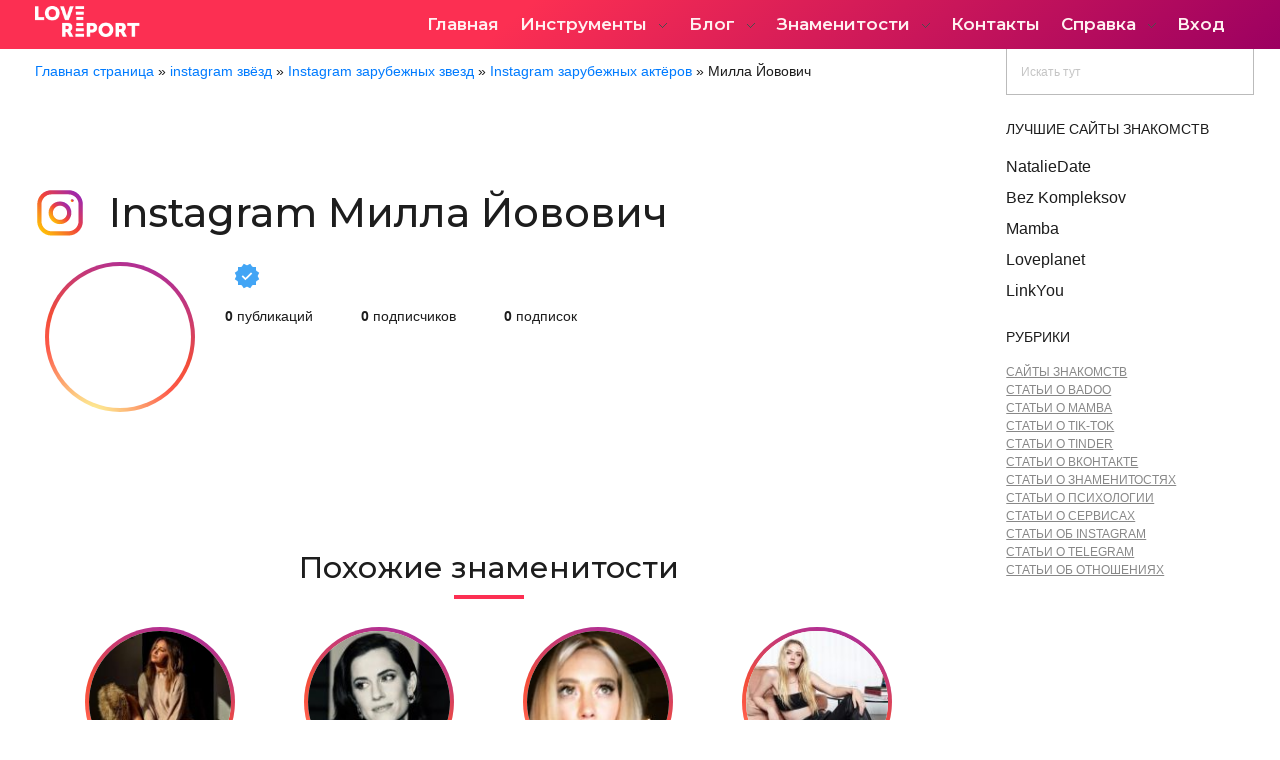

--- FILE ---
content_type: text/html; charset=UTF-8
request_url: https://lovereport.ru/instagramstars/milla-jovovich/
body_size: 46570
content:
<!DOCTYPE html>
<!--[if IE 9 ]>   <html class="no-js oldie ie9 ie" lang="ru-RU" > <![endif]-->
<!--[if (gt IE 9)|!(IE)]><!--> <html class="no-js" lang="ru-RU" > <!--<![endif]-->
<head>
	<meta name="yandex-verification" content="d9946943a5e5d6a1" />
        <meta charset="UTF-8" >
        <meta http-equiv="X-UA-Compatible" content="IE=edge">
        <!-- devices setting -->
        <meta name="viewport"   content="initial-scale=1,user-scalable=no,width=device-width">
	<!-- Yandex.Metrika counter --> <script type="text/javascript" > (function(m,e,t,r,i,k,a){m[i]=m[i]||function(){(m[i].a=m[i].a||[]).push(arguments)}; m[i].l=1*new Date();k=e.createElement(t),a=e.getElementsByTagName(t)[0],k.async=1,k.src=r,a.parentNode.insertBefore(k,a)}) (window, document, "script", "https://mc.yandex.ru/metrika/tag.js", "ym"); ym(75485716, "init", { clickmap:true, trackLinks:true, accurateTrackBounce:true, webvisor:true }); </script> <noscript><div><img src="https://mc.yandex.ru/watch/75485716" style="position:absolute; left:-9999px;" alt="" /></div></noscript> <!-- /Yandex.Metrika counter -->
	
	<meta name="yandex-verification" content="d026f7a450304122" />
	<meta name="google-site-verification" content="gsTZUrHuub0ItbilNEuSB0bN6dV3ZD3RvE2iCAM8_Og" />
	<!-- Global site tag (gtag.js) - Google Ads: 360595302 -->
<script async src="https://www.googletagmanager.com/gtag/js?id=AW-360595302"></script>
<script>
  window.dataLayer = window.dataLayer || [];
  function gtag(){dataLayer.push(arguments);}
  gtag('js', new Date());

  gtag('config', 'AW-360595302');
</script>
<!-- outputs by wp_head -->
<meta name='robots' content='index, follow, max-image-preview:large, max-snippet:-1, max-video-preview:-1' />

	<!-- This site is optimized with the Yoast SEO plugin v16.5 - https://yoast.com/wordpress/plugins/seo/ -->
	<title>Instagram Милла Йовович millajovovich: сторис, фото, видео - LoveReport</title>
	<meta name="description" content="Инстаграм Милла Йовович millajovovich смотреть, скачать сторис и фото на LoveReport - официальный Instagram Милла Йовович - последние публикации" />
	<link rel="canonical" href="https://lovereport.ru/instagramstars/milla-jovovich/" />
	<meta property="og:locale" content="ru_RU" />
	<meta property="og:type" content="article" />
	<meta property="og:title" content="Instagram Милла Йовович millajovovich: сторис, фото, видео - LoveReport" />
	<meta property="og:description" content="Инстаграм Милла Йовович millajovovich смотреть, скачать сторис и фото на LoveReport - официальный Instagram Милла Йовович - последние публикации" />
	<meta property="og:url" content="https://lovereport.ru/instagramstars/milla-jovovich/" />
	<meta property="og:site_name" content="LoveReport" />
	<meta name="twitter:card" content="summary_large_image" />
	<script type="application/ld+json" class="yoast-schema-graph">{"@context":"https://schema.org","@graph":[{"@type":"Organization","@id":"https://lovereport.ru/#organization","name":"Lovereport.ru","url":"https://lovereport.ru/","sameAs":[],"logo":{"@type":"ImageObject","@id":"https://lovereport.ru/#logo","inLanguage":"ru-RU","url":"https://lovereport.ru/wp-content/uploads/2020/03/3-1.png","contentUrl":"https://lovereport.ru/wp-content/uploads/2020/03/3-1.png","width":854,"height":255,"caption":"Lovereport.ru"},"image":{"@id":"https://lovereport.ru/#logo"}},{"@type":"WebSite","@id":"https://lovereport.ru/#website","url":"https://lovereport.ru/","name":"LoveReport","description":"\u0421\u0442\u0430\u0442\u0438\u0441\u0442\u0438\u043a\u0430 \u0432 \u0441\u043e\u0446. \u0441\u0435\u0442\u044f\u0445","publisher":{"@id":"https://lovereport.ru/#organization"},"potentialAction":[{"@type":"SearchAction","target":"https://lovereport.ru/?s={search_term_string}","query-input":"required name=search_term_string"}],"inLanguage":"ru-RU"},{"@type":"ImageObject","@id":"https://lovereport.ru/instagramstars/milla-jovovich/#primaryimage","inLanguage":"ru-RU","url":"https://lovereport.ru/wp-content/uploads/2022/01/248407574_397266552090162_7616031465675272024_n.jpg","contentUrl":"https://lovereport.ru/wp-content/uploads/2022/01/248407574_397266552090162_7616031465675272024_n.jpg","width":320,"height":320},{"@type":"WebPage","@id":"https://lovereport.ru/instagramstars/milla-jovovich/#webpage","url":"https://lovereport.ru/instagramstars/milla-jovovich/","name":"Instagram \u041c\u0438\u043b\u043b\u0430 \u0419\u043e\u0432\u043e\u0432\u0438\u0447 millajovovich: \u0441\u0442\u043e\u0440\u0438\u0441, \u0444\u043e\u0442\u043e, \u0432\u0438\u0434\u0435\u043e - LoveReport","isPartOf":{"@id":"https://lovereport.ru/#website"},"primaryImageOfPage":{"@id":"https://lovereport.ru/instagramstars/milla-jovovich/#primaryimage"},"datePublished":"2022-01-13T12:17:41+00:00","dateModified":"2022-01-13T12:17:41+00:00","description":"\u0418\u043d\u0441\u0442\u0430\u0433\u0440\u0430\u043c \u041c\u0438\u043b\u043b\u0430 \u0419\u043e\u0432\u043e\u0432\u0438\u0447 millajovovich \u0441\u043c\u043e\u0442\u0440\u0435\u0442\u044c, \u0441\u043a\u0430\u0447\u0430\u0442\u044c \u0441\u0442\u043e\u0440\u0438\u0441 \u0438 \u0444\u043e\u0442\u043e \u043d\u0430 LoveReport - \u043e\u0444\u0438\u0446\u0438\u0430\u043b\u044c\u043d\u044b\u0439 Instagram \u041c\u0438\u043b\u043b\u0430 \u0419\u043e\u0432\u043e\u0432\u0438\u0447 - \u043f\u043e\u0441\u043b\u0435\u0434\u043d\u0438\u0435 \u043f\u0443\u0431\u043b\u0438\u043a\u0430\u0446\u0438\u0438","breadcrumb":{"@id":"https://lovereport.ru/instagramstars/milla-jovovich/#breadcrumb"},"inLanguage":"ru-RU","potentialAction":[{"@type":"ReadAction","target":["https://lovereport.ru/instagramstars/milla-jovovich/"]}]},{"@type":"BreadcrumbList","@id":"https://lovereport.ru/instagramstars/milla-jovovich/#breadcrumb","itemListElement":[{"@type":"ListItem","position":1,"name":"\u0413\u043b\u0430\u0432\u043d\u0430\u044f \u0441\u0442\u0440\u0430\u043d\u0438\u0446\u0430","item":"https://lovereport.ru/"},{"@type":"ListItem","position":2,"name":"instagram \u0437\u0432\u0451\u0437\u0434","item":"https://lovereport.ru/instagramstars/"},{"@type":"ListItem","position":3,"name":"Instagram \u0437\u0430\u0440\u0443\u0431\u0435\u0436\u043d\u044b\u0445 \u0437\u0432\u0435\u0437\u0434","item":"https://lovereport.ru/instagram-cat/instagram-akkaunty-zarubezhnyh-zvezd/"},{"@type":"ListItem","position":4,"name":"Instagram \u0437\u0430\u0440\u0443\u0431\u0435\u0436\u043d\u044b\u0445 \u0430\u043a\u0442\u0451\u0440\u043e\u0432","item":"https://lovereport.ru/instagram-cat/instagram-akkaunty-zarubezhnyh-aktjorov/"},{"@type":"ListItem","position":5,"name":"\u041c\u0438\u043b\u043b\u0430 \u0419\u043e\u0432\u043e\u0432\u0438\u0447"}]}]}</script>
	<!-- / Yoast SEO plugin. -->


<link rel='dns-prefetch' href='//cdnjs.cloudflare.com' />
<link rel='dns-prefetch' href='//use.fontawesome.com' />
<link rel='dns-prefetch' href='//fonts.googleapis.com' />
<link rel='dns-prefetch' href='//s.w.org' />
<link rel="alternate" type="application/rss+xml" title="LoveReport &raquo; Лента" href="https://lovereport.ru/feed/" />
		<script type="text/javascript">
			window._wpemojiSettings = {"baseUrl":"https:\/\/s.w.org\/images\/core\/emoji\/13.1.0\/72x72\/","ext":".png","svgUrl":"https:\/\/s.w.org\/images\/core\/emoji\/13.1.0\/svg\/","svgExt":".svg","source":{"concatemoji":"https:\/\/lovereport.ru\/wp-includes\/js\/wp-emoji-release.min.js?ver=5.8.12"}};
			!function(e,a,t){var n,r,o,i=a.createElement("canvas"),p=i.getContext&&i.getContext("2d");function s(e,t){var a=String.fromCharCode;p.clearRect(0,0,i.width,i.height),p.fillText(a.apply(this,e),0,0);e=i.toDataURL();return p.clearRect(0,0,i.width,i.height),p.fillText(a.apply(this,t),0,0),e===i.toDataURL()}function c(e){var t=a.createElement("script");t.src=e,t.defer=t.type="text/javascript",a.getElementsByTagName("head")[0].appendChild(t)}for(o=Array("flag","emoji"),t.supports={everything:!0,everythingExceptFlag:!0},r=0;r<o.length;r++)t.supports[o[r]]=function(e){if(!p||!p.fillText)return!1;switch(p.textBaseline="top",p.font="600 32px Arial",e){case"flag":return s([127987,65039,8205,9895,65039],[127987,65039,8203,9895,65039])?!1:!s([55356,56826,55356,56819],[55356,56826,8203,55356,56819])&&!s([55356,57332,56128,56423,56128,56418,56128,56421,56128,56430,56128,56423,56128,56447],[55356,57332,8203,56128,56423,8203,56128,56418,8203,56128,56421,8203,56128,56430,8203,56128,56423,8203,56128,56447]);case"emoji":return!s([10084,65039,8205,55357,56613],[10084,65039,8203,55357,56613])}return!1}(o[r]),t.supports.everything=t.supports.everything&&t.supports[o[r]],"flag"!==o[r]&&(t.supports.everythingExceptFlag=t.supports.everythingExceptFlag&&t.supports[o[r]]);t.supports.everythingExceptFlag=t.supports.everythingExceptFlag&&!t.supports.flag,t.DOMReady=!1,t.readyCallback=function(){t.DOMReady=!0},t.supports.everything||(n=function(){t.readyCallback()},a.addEventListener?(a.addEventListener("DOMContentLoaded",n,!1),e.addEventListener("load",n,!1)):(e.attachEvent("onload",n),a.attachEvent("onreadystatechange",function(){"complete"===a.readyState&&t.readyCallback()})),(n=t.source||{}).concatemoji?c(n.concatemoji):n.wpemoji&&n.twemoji&&(c(n.twemoji),c(n.wpemoji)))}(window,document,window._wpemojiSettings);
		</script>
		<!-- lovereport.ru is managing ads with Advanced Ads 1.27.0 – https://wpadvancedads.com/ --><script id="lover-ready">
			window.advanced_ads_ready=function(e,a){a=a||"complete";var d=function(e){return"interactive"===a?"loading"!==e:"complete"===e};d(document.readyState)?e():document.addEventListener("readystatechange",(function(a){d(a.target.readyState)&&e()}),{once:"interactive"===a})},window.advanced_ads_ready_queue=window.advanced_ads_ready_queue||[];		</script>
		<style type="text/css">
img.wp-smiley,
img.emoji {
	display: inline !important;
	border: none !important;
	box-shadow: none !important;
	height: 1em !important;
	width: 1em !important;
	margin: 0 .07em !important;
	vertical-align: -0.1em !important;
	background: none !important;
	padding: 0 !important;
}
</style>
	<link rel='stylesheet' id='bdt-uikit-css'  href='https://lovereport.ru/wp-content/plugins/bdthemes-element-pack/assets/css/bdt-uikit.css?ver=3.5.5' type='text/css' media='all' />
<link rel='stylesheet' id='element-pack-site-css'  href='https://lovereport.ru/wp-content/plugins/bdthemes-element-pack/assets/css/element-pack-site.css?ver=5.8.2' type='text/css' media='all' />
<link rel='stylesheet' id='wp-block-library-css'  href='https://lovereport.ru/wp-includes/css/dist/block-library/style.min.css?ver=5.8.12' type='text/css' media='all' />
<link rel='stylesheet' id='quads-style-css-css'  href='https://lovereport.ru/wp-content/plugins/quick-adsense-reloaded/includes/gutenberg/dist/blocks.style.build.css?ver=2.0.44' type='text/css' media='all' />
<link rel='stylesheet' id='wc-blocks-vendors-style-css'  href='https://lovereport.ru/wp-content/plugins/woocommerce/packages/woocommerce-blocks/build/wc-blocks-vendors-style.css?ver=7.2.2' type='text/css' media='all' />
<link rel='stylesheet' id='wc-blocks-style-css'  href='https://lovereport.ru/wp-content/plugins/woocommerce/packages/woocommerce-blocks/build/wc-blocks-style.css?ver=7.2.2' type='text/css' media='all' />
<link rel='stylesheet' id='unslider-css-css'  href='https://lovereport.ru/wp-content/plugins/advanced-ads-slider/public/assets/css/unslider.css?ver=1.4.6' type='text/css' media='all' />
<link rel='stylesheet' id='slider-css-css'  href='https://lovereport.ru/wp-content/plugins/advanced-ads-slider/public/assets/css/slider.css?ver=1.4.6' type='text/css' media='all' />
<link rel='stylesheet' id='contact-form-7-css'  href='https://lovereport.ru/wp-content/plugins/contact-form-7/includes/css/styles.css?ver=5.4.2' type='text/css' media='all' />
<link rel='stylesheet' id='go-pricing-styles-css'  href='https://lovereport.ru/wp-content/plugins/go_pricing+/assets/css/go_pricing_styles.css?ver=3.3.18' type='text/css' media='all' />
<link rel='stylesheet' id='toc-screen-css'  href='https://lovereport.ru/wp-content/plugins/table-of-contents-plus/screen.min.css?ver=2106' type='text/css' media='all' />
<link rel='stylesheet' id='woocommerce-layout-css'  href='https://lovereport.ru/wp-content/plugins/woocommerce/assets/css/woocommerce-layout.css?ver=6.4.1' type='text/css' media='all' />
<link rel='stylesheet' id='woocommerce-smallscreen-css'  href='https://lovereport.ru/wp-content/plugins/woocommerce/assets/css/woocommerce-smallscreen.css?ver=6.4.1' type='text/css' media='only screen and (max-width: 768px)' />
<link rel='stylesheet' id='woocommerce-general-css'  href='https://lovereport.ru/wp-content/plugins/woocommerce/assets/css/woocommerce.css?ver=6.4.1' type='text/css' media='all' />
<style id='woocommerce-inline-inline-css' type='text/css'>
.woocommerce form .form-row .required { visibility: visible; }
</style>
<link rel='stylesheet' id='affwp-forms-css'  href='https://lovereport.ru/wp-content/plugins/affiliate-wp/assets/css/forms.min.css?ver=2.8.2' type='text/css' media='all' />
<link rel='stylesheet' id='xoo-el-style-css'  href='https://lovereport.ru/wp-content/plugins/easy-login-woocommerce/assets/css/xoo-el-style.css?ver=2.1' type='text/css' media='all' />
<style id='xoo-el-style-inline-css' type='text/css'>

	.xoo-el-form-container button.btn.button.xoo-el-action-btn{
		background-color: #000000;
		color: #ffffff;
		font-weight: 600;
		font-size: 15px;
		height: 40px;
	}

.xoo-el-inmodal{
	max-width: 800px;
	max-height: 600px;
}
.xoo-el-sidebar{
	background-image: url(https://lovereport.ru/wp-content/plugins/easy-login-woocommerce/assets/images/popup-sidebar.jpg);
	min-width: 40%;
}
.xoo-el-main, .xoo-el-main a , .xoo-el-main label{
	color: #000000;
}
.xoo-el-srcont{
	background-color: #ffffff;
}
.xoo-el-form-container ul.xoo-el-tabs li.xoo-el-active {
	background-color: #000000;
	color: #ffffff;
}
.xoo-el-form-container ul.xoo-el-tabs li{
	background-color: #eeeeee;
	color: #000000;
}
.xoo-el-main{
	padding: 40px 30px;
}

.xoo-el-form-container button.xoo-el-action-btn:not(.button){
    font-weight: 600;
    font-size: 15px;
}



	.xoo-el-modal:before {
	    content: '';
	    display: inline-block;
	    height: 100%;
	    vertical-align: middle;
	    margin-right: -0.25em;
	}




</style>
<link rel='stylesheet' id='xoo-el-fonts-css'  href='https://lovereport.ru/wp-content/plugins/easy-login-woocommerce/assets/css/xoo-el-fonts.css?ver=2.1' type='text/css' media='all' />
<link rel='stylesheet' id='xoo-aff-style-css'  href='https://lovereport.ru/wp-content/plugins/easy-login-woocommerce/xoo-form-fields-fw/assets/css/xoo-aff-style.css?ver=1.1' type='text/css' media='all' />
<style id='xoo-aff-style-inline-css' type='text/css'>

.xoo-aff-input-group .xoo-aff-input-icon{
	background-color:  #eee;
	color:  #555;
	max-width: 40px;
	min-width: 40px;
	border: 1px solid  #ccc;
	border-right: 0;
	font-size: 14px;
}
.xoo-aff-group{
	margin-bottom: 30px;
}

.xoo-aff-group input[type="text"], .xoo-aff-group input[type="password"], .xoo-aff-group input[type="email"], .xoo-aff-group input[type="number"], .xoo-aff-group select, .xoo-aff-group select + .select2{
	background-color: #fff;
	color: #777;
}

.xoo-aff-group input[type="text"]::placeholder, .xoo-aff-group input[type="password"]::placeholder, .xoo-aff-group input[type="email"]::placeholder, .xoo-aff-group input[type="number"]::placeholder, .xoo-aff-group select::placeholder{
	color: #777;
	opacity: 0.7;
}

.xoo-aff-group input[type="text"]:focus, .xoo-aff-group input[type="password"]:focus, .xoo-aff-group input[type="email"]:focus, .xoo-aff-group input[type="number"]:focus, .xoo-aff-group select:focus, .xoo-aff-group select + .select2:focus{
	background-color: #ededed;
	color: #000;
}



	.xoo-aff-group input[type="text"], .xoo-aff-group input[type="password"], .xoo-aff-group input[type="email"], .xoo-aff-group input[type="number"], .xoo-aff-group select{
		border-bottom-left-radius: 0;
		border-top-left-radius: 0;
	}


</style>
<link rel='stylesheet' id='xoo-aff-font-awesome5-css'  href='https://use.fontawesome.com/releases/v5.5.0/css/all.css?ver=5.8.12' type='text/css' media='all' />
<link rel='stylesheet' id='select2-css'  href='https://lovereport.ru/wp-content/plugins/woocommerce/assets/css/select2.css?ver=6.4.1' type='text/css' media='all' />
<link rel='stylesheet' id='ms-main-css'  href='https://lovereport.ru/wp-content/plugins/masterslider/public/assets/css/masterslider.main.css?ver=3.5.0' type='text/css' media='all' />
<link rel='stylesheet' id='ms-custom-css'  href='https://lovereport.ru/wp-content/uploads/masterslider/custom.css?ver=2.5' type='text/css' media='all' />
<link rel='stylesheet' id='auxin-base-css'  href='https://lovereport.ru/wp-content/themes/phlox-pro/css/base.css?ver=5.5.8' type='text/css' media='all' />
<link rel='stylesheet' id='auxin-front-icon-css'  href='https://lovereport.ru/wp-content/themes/phlox-pro/css/auxin-icon.css?ver=5.5.8' type='text/css' media='all' />
<link rel='stylesheet' id='auxin-main-css'  href='https://lovereport.ru/wp-content/themes/phlox-pro/css/main.css?ver=5.5.8' type='text/css' media='all' />
<link rel='stylesheet' id='auxin-child-css'  href='https://lovereport.ru/wp-content/themes/phlox-pro-child/style.css?ver=5.5.8' type='text/css' media='all' />
<link rel='stylesheet' id='auxin-fonts-google-css'  href='//fonts.googleapis.com/css?family=Montserrat%3A400%2C900italic%2C900%2C800italic%2C800%2C700italic%2C700%2C600italic%2C600%2C500italic%2C500%2C400italic%2C300italic%2C300%2C200italic%2C200%2C100italic%2C100%7CMontserrat%3A100%2C100italic%2C200%2C200italic%2C300%2C300italic%2Cregular%2Citalic%2C500%2C500italic%2C600%2C600italic%2C700%2C700italic%2C800%2C800italic%2C900%2C900italic&#038;ver=7.3' type='text/css' media='all' />
<link rel='stylesheet' id='auxin-custom-css'  href='https://lovereport.ru/wp-content/uploads/phlox-pro/custom.css?ver=7.3' type='text/css' media='all' />
<link rel='stylesheet' id='auxin-go-pricing-css'  href='https://lovereport.ru/wp-content/themes/phlox-pro/css/go-pricing.css?ver=5.5.8' type='text/css' media='all' />
<link rel='stylesheet' id='auxin-elementor-base-css'  href='https://lovereport.ru/wp-content/themes/phlox-pro/css/other/elementor.css?ver=5.5.8' type='text/css' media='all' />
<link rel='stylesheet' id='elementor-frontend-legacy-css'  href='https://lovereport.ru/wp-content/plugins/elementor/assets/css/frontend-legacy.min.css?ver=3.3.1' type='text/css' media='all' />
<link rel='stylesheet' id='elementor-frontend-css'  href='https://lovereport.ru/wp-content/plugins/elementor/assets/css/frontend.min.css?ver=3.3.1' type='text/css' media='all' />
<link rel='stylesheet' id='elementor-post-46-css'  href='https://lovereport.ru/wp-content/uploads/elementor/css/post-46.css?ver=1695896852' type='text/css' media='all' />
<link rel='stylesheet' id='elementor-post-40-css'  href='https://lovereport.ru/wp-content/uploads/elementor/css/post-40.css?ver=1695896852' type='text/css' media='all' />
<link rel='stylesheet' id='google-fonts-1-css'  href='https://fonts.googleapis.com/css?family=Poppins%3A100%2C100italic%2C200%2C200italic%2C300%2C300italic%2C400%2C400italic%2C500%2C500italic%2C600%2C600italic%2C700%2C700italic%2C800%2C800italic%2C900%2C900italic&#038;display=auto&#038;subset=cyrillic&#038;ver=5.8.12' type='text/css' media='all' />
<style id='quads-styles-inline-css' type='text/css'>

    .quads-location ins.adsbygoogle {
        background: transparent !important;
    }
    
    .quads.quads_ad_container { display: grid; grid-template-columns: auto; grid-gap: 10px; padding: 10px; }
    .grid_image{animation: fadeIn 0.5s;-webkit-animation: fadeIn 0.5s;-moz-animation: fadeIn 0.5s;
        -o-animation: fadeIn 0.5s;-ms-animation: fadeIn 0.5s;}
    .quads-ad-label { font-size: 12px; text-align: center; color: #333;}
</style>
<script type='text/javascript' src='https://lovereport.ru/wp-includes/js/jquery/jquery.min.js?ver=3.6.0' id='jquery-core-js'></script>
<script type='text/javascript' src='https://lovereport.ru/wp-includes/js/jquery/jquery-migrate.min.js?ver=3.3.2' id='jquery-migrate-js'></script>
<script type='text/javascript' src='https://lovereport.ru/wp-content/plugins/auxin-pro-tools/admin/assets/js/elementor/widgets.js?ver=1.6.4' id='auxin-elementor-pro-widgets-js'></script>
<script type='text/javascript' src='https://lovereport.ru/wp-content/plugins/masterslider/includes/modules/elementor/assets/js/elementor-widgets.js?ver=3.5.0' id='masterslider-elementor-widgets-js'></script>
<script type='text/javascript' src='https://lovereport.ru/wp-content/plugins/advanced-ads-slider/public/assets/js/unslider.min.js?ver=1.4.6' id='unslider-js-js'></script>
<script type='text/javascript' src='https://lovereport.ru/wp-content/plugins/advanced-ads-slider/public/assets/js/jquery.event.move.js?ver=1.4.6' id='unslider-move-js-js'></script>
<script type='text/javascript' src='https://lovereport.ru/wp-content/plugins/advanced-ads-slider/public/assets/js/jquery.event.swipe.js?ver=1.4.6' id='unslider-swipe-js-js'></script>
<script type='text/javascript' id='gw-tweenmax-js-before'>
var oldGS=window.GreenSockGlobals,oldGSQueue=window._gsQueue,oldGSDefine=window._gsDefine;window._gsDefine=null;delete(window._gsDefine);var gwGS=window.GreenSockGlobals={};
</script>
<script type='text/javascript' src='https://cdnjs.cloudflare.com/ajax/libs/gsap/1.11.2/TweenMax.min.js' id='gw-tweenmax-js'></script>
<script type='text/javascript' id='gw-tweenmax-js-after'>
try{window.GreenSockGlobals=null;window._gsQueue=null;window._gsDefine=null;delete(window.GreenSockGlobals);delete(window._gsQueue);delete(window._gsDefine);window.GreenSockGlobals=oldGS;window._gsQueue=oldGSQueue;window._gsDefine=oldGSDefine;}catch(e){}
</script>
<script type='text/javascript' id='jquery-cookie-js-extra'>
/* <![CDATA[ */
var affwp_scripts = {"ajaxurl":"https:\/\/lovereport.ru\/wp-admin\/admin-ajax.php"};
/* ]]> */
</script>
<script type='text/javascript' src='https://lovereport.ru/wp-content/plugins/woocommerce/assets/js/jquery-cookie/jquery.cookie.min.js?ver=1.4.1-wc.6.4.1' id='jquery-cookie-js'></script>
<script type='text/javascript' id='affwp-tracking-js-extra'>
/* <![CDATA[ */
var affwp_debug_vars = {"integrations":[],"version":"2.8.2","currency":"USD","ref_cookie":"affwp_ref","visit_cookie":"affwp_ref_visit_id","campaign_cookie":"affwp_campaign"};
/* ]]> */
</script>
<script type='text/javascript' src='https://lovereport.ru/wp-content/plugins/affiliate-wp/assets/js/tracking.min.js?ver=2.8.2' id='affwp-tracking-js'></script>
<script type='text/javascript' id='advanced-ads-advanced-js-js-extra'>
/* <![CDATA[ */
var advads_options = {"blog_id":"1","privacy":{"enabled":false,"state":"not_needed"}};
/* ]]> */
</script>
<script type='text/javascript' src='https://lovereport.ru/wp-content/plugins/advanced-ads/public/assets/js/advanced.min.js?ver=1.27.0' id='advanced-ads-advanced-js-js'></script>
<script type='text/javascript' id='advanced-ads-responsive-js-extra'>
/* <![CDATA[ */
var advanced_ads_responsive = {"reload_on_resize":"0"};
/* ]]> */
</script>
<script type='text/javascript' src='https://lovereport.ru/wp-content/plugins/advanced-ads-responsive/public/assets/js/script.js?ver=1.9' id='advanced-ads-responsive-js'></script>
<script type='text/javascript' src='https://lovereport.ru/wp-content/plugins/advanced-ads-pro/assets/advanced-ads-pro.js?ver=2.12.0' id='advanced-ds-pro/front-js'></script>
<script type='text/javascript' id='advanced-ads-pro/cache_busting-js-extra'>
/* <![CDATA[ */
var advanced_ads_pro_ajax_object = {"ajax_url":"https:\/\/lovereport.ru\/wp-admin\/admin-ajax.php","lazy_load_module_enabled":"","lazy_load":{"default_offset":0,"offsets":[]},"moveintohidden":"","wp_timezone_offset":"10800"};
/* ]]> */
</script>
<script type='text/javascript' src='https://lovereport.ru/wp-content/plugins/advanced-ads-pro/modules/cache-busting/inc/base.min.js?ver=2.12.0' id='advanced-ads-pro/cache_busting-js'></script>
<script type='text/javascript' id='auxin-modernizr-js-extra'>
/* <![CDATA[ */
var auxin = {"ajax_url":"https:\/\/lovereport.ru\/wp-admin\/admin-ajax.php","is_rtl":"","is_reponsive":"1","is_framed":"","frame_width":"20","wpml_lang":"en","uploadbaseurl":"https:\/\/lovereport.ru\/wp-content\/uploads"};
/* ]]> */
</script>
<script type='text/javascript' id='auxin-modernizr-js-before'>
/* < ![CDATA[ */
function auxinNS(n){for(var e=n.split("."),a=window,i="",r=e.length,t=0;r>t;t++)"window"!=e[t]&&(i=e[t],a[i]=a[i]||{},a=a[i]);return a;}
/* ]]> */
</script>
<script type='text/javascript' src='https://lovereport.ru/wp-content/themes/phlox-pro/js/solo/modernizr-custom.min.js?ver=5.5.8' id='auxin-modernizr-js'></script>
<link rel="https://api.w.org/" href="https://lovereport.ru/wp-json/" /><link rel="EditURI" type="application/rsd+xml" title="RSD" href="https://lovereport.ru/xmlrpc.php?rsd" />
<link rel="wlwmanifest" type="application/wlwmanifest+xml" href="https://lovereport.ru/wp-includes/wlwmanifest.xml" /> 
<meta name="generator" content="WordPress 5.8.12" />
<meta name="generator" content="WooCommerce 6.4.1" />
<link rel='shortlink' href='https://lovereport.ru/?p=61145' />
<link rel="alternate" type="application/json+oembed" href="https://lovereport.ru/wp-json/oembed/1.0/embed?url=https%3A%2F%2Flovereport.ru%2Finstagramstars%2Fmilla-jovovich%2F" />
<link rel="alternate" type="text/xml+oembed" href="https://lovereport.ru/wp-json/oembed/1.0/embed?url=https%3A%2F%2Flovereport.ru%2Finstagramstars%2Fmilla-jovovich%2F&#038;format=xml" />
<script>var ms_grabbing_curosr='https://lovereport.ru/wp-content/plugins/masterslider/public/assets/css/common/grabbing.cur',ms_grab_curosr='https://lovereport.ru/wp-content/plugins/masterslider/public/assets/css/common/grab.cur';</script>
<meta name="generator" content="MasterSlider 3.5.0 - Responsive Touch Image Slider" />
		<script type="text/javascript">
		var AFFWP = AFFWP || {};
		AFFWP.referral_var = 'ref';
		AFFWP.expiration = 1;
		AFFWP.debug = 0;


		AFFWP.referral_credit_last = 0;
		</script>
<script>advads_items = { conditions: {}, display_callbacks: {}, display_effect_callbacks: {}, hide_callbacks: {}, backgrounds: {}, effect_durations: {}, close_functions: {}, showed: [] };</script><style type="text/css" id="lover-layer-custom-css"></style><script type='text/javascript'>document.cookie = 'quads_browser_width='+screen.width;</script><script type="text/javascript">
		var advadsCfpQueue = [];
		var advadsCfpAd = function( adID ){
			if ( 'undefined' == typeof advadsProCfp ) { advadsCfpQueue.push( adID ) } else { advadsProCfp.addElement( adID ) }
		};
		</script>
		<!-- Chrome, Firefox OS and Opera -->
<meta name="theme-color" content="rgb(206, 56, 27)" />
<!-- Windows Phone -->
<meta name="msapplication-navbutton-color" content="rgb(206, 56, 27)" />
<!-- iOS Safari -->
<meta name="apple-mobile-web-app-capable" content="yes">
<meta name="apple-mobile-web-app-status-bar-style" content="black-translucent">

	<noscript><style>.woocommerce-product-gallery{ opacity: 1 !important; }</style></noscript>
	<link rel="icon" href="https://lovereport.ru/wp-content/uploads/2021/04/350x100_3-1-100x100.png" sizes="32x32" />
<link rel="icon" href="https://lovereport.ru/wp-content/uploads/2021/04/350x100_3-1.png" sizes="192x192" />
<link rel="apple-touch-icon" href="https://lovereport.ru/wp-content/uploads/2021/04/350x100_3-1.png" />
<meta name="msapplication-TileImage" content="https://lovereport.ru/wp-content/uploads/2021/04/350x100_3-1.png" />
		<style type="text/css" id="wp-custom-css">
			.ad-blog-post-sidebar {
	position: sticky;
	top:0;
}

.google-ad-footer {
	display:flex;
	flex-direction: row;
	align-items: center;
}

.google-ad-footer .google-ad-footer-item {
	width: 25%;
	padding: 3px;
}

.section-text .ol, .section-text .ul {
	font-size: 16px;
  font-family: 'Montserrat';
}

.myblockbottom {
	display: none!important;
  position: fixed;
  left: 0;
  right: 0;
  bottom: 0;
  height: auto;
	max-height: 320px;
  padding: 10px;
  text-align: center;
  z-index: 10;
}
.myblockbottom__close {
    position: absolute;
    right: 0;
    width: 40px;
    height: 40px;
    transition: all .3s ease-out;
    z-index: 5;
    top: -15px;
    cursor: pointer;
}
.myblockbottom__close::after, .myblockbottom__close::before {
    content: '';
    position: absolute;
    top: 10px;
    width: 24px;
    height: 3px;
    z-index: 6;
    background-color: #8f9cb5;
}
.myblockbottom__close::before {
    -webkit-transform: rotate(45deg);
    -moz-transform: rotate(45deg);
    -ms-transform: rotate(45deg);
    -o-transform: rotate(45deg);
    transform: rotate(45deg);
    left: 8px;
}
.myblockbottom__close::after {
    -webkit-transform: rotate(-45deg);
    -moz-transform: rotate(-45deg);
    -ms-transform: rotate(-45deg);
    -o-transform: rotate(-45deg);
    transform: rotate(-45deg);
    right: 8px;
}

#sidebar-dating {
	margin-top: -25px;
}
#sidebar-dating #sidebar-dating-header {
	  font-size: 0.85rem;
    text-transform: uppercase;
    margin-bottom: 15px;
}

#sidebar-dating p{
	margin-bottom: 7px;
	font-size: 16px;
}

.category-desc ul li {
	list-style-type: disc;
    list-style-position: inside;
    margin-bottom: 5px;
}

.category-desc {
	font-family: 'Montserrat';
	font-size: 16px;
}

@media (min-width: 300px) and (max-width: 767px) {
	
	.google-ad-footer {
	flex-direction: column;
}
	.google-ad-footer .google-ad-footer-item {
	width: 100%;
}
	#sidebar-img {
		display:none;
	}
} 

@media (min-width: 768px) and (max-width: 1024px) {
	.google-ad-footer {
}
	.google-ad-footer .google-ad-footer-item {
	width: 50%;
}
} 

.woocommerce-account .woocommerce-MyAccount-content {
    width: 100%!important;
}

.woocommerce-account .woocommerce-MyAccount-navigation {
width: 100%!important;
}	html body {	} 
		</style>
		<!-- end wp_head -->
	
	
	
	<!-- Global site tag (gtag.js) - Google Ads: 10780651022 -->
<script async src="https://www.googletagmanager.com/gtag/js?id=AW-10780651022"></script>
<script>
  window.dataLayer = window.dataLayer || [];
  function gtag(){dataLayer.push(arguments);}
  gtag('js', new Date());

  gtag('config', 'AW-10780651022');
</script>
	
	<!-- Facebook Pixel Code -->
<script>
!function(f,b,e,v,n,t,s)
{if(f.fbq)return;n=f.fbq=function(){n.callMethod?
n.callMethod.apply(n,arguments):n.queue.push(arguments)};
if(!f._fbq)f._fbq=n;n.push=n;n.loaded=!0;n.version='2.0';
n.queue=[];t=b.createElement(e);t.async=!0;
t.src=v;s=b.getElementsByTagName(e)[0];
s.parentNode.insertBefore(t,s)}(window, document,'script',
'https://connect.facebook.net/en_US/fbevents.js');
fbq('init', '928380534481552');
fbq('track', 'PageView');
</script>
<noscript><img height="1" width="1" style="display:none"
src="https://www.facebook.com/tr?id=928380534481552&ev=PageView&noscript=1"
/></noscript>
<!-- End Facebook Pixel Code -->
	
	<meta name="facebook-domain-verification" content="yfqgwpeh4a9lqejyph6qtv8vikmyyx" />
	
	<!-- Yandex.RTB -->
<script>window.yaContextCb=window.yaContextCb||[]</script>
<script src="https://yandex.ru/ads/system/context.js" async></script>
	
</head>

<body class="instagram_stars-template-default single single-instagram_stars postid-61145 wp-custom-logo theme-phlox-pro auxin-pro _masterslider _msp_version_3.5.0 woocommerce-no-js elementor-default elementor-kit-890 aa-prefix-lover- phlox-pro aux-dom-unready aux-full-width aux-resp aux-s-fhd  aux-page-animation-off _auxels"  data-framed="">


<div id="inner-body">

    <header class="aux-elementor-header aux-overlay-header" id="site-elementor-header" itemscope="itemscope" itemtype="https://schema.org/WPHeader" data-sticky-height="80"  >
        <div class="aux-wrapper">
            <div class="aux-header aux-header-elements-wrapper">
            		<div data-elementor-type="header" data-elementor-id="46" class="elementor elementor-46" data-elementor-settings="[]">
						<div class="elementor-inner">
							<div class="elementor-section-wrap">
							<section class="elementor-section elementor-top-section elementor-element elementor-element-4313e03 elementor-section-height-min-height elementor-section-content-middle elementor-section-stretched header-box elementor-section-boxed elementor-section-height-default elementor-section-items-middle" data-id="4313e03" data-element_type="section" data-settings="{&quot;background_background&quot;:&quot;gradient&quot;,&quot;stretch_section&quot;:&quot;section-stretched&quot;}">
							<div class="elementor-background-overlay"></div>
							<div class="elementor-container elementor-column-gap-no">
							<div class="elementor-row">
					<div class="aux-parallax-section elementor-column elementor-col-100 elementor-top-column elementor-element elementor-element-d843518" data-id="d843518" data-element_type="column">
			<div class="elementor-column-wrap elementor-element-populated">
							<div class="elementor-widget-wrap">
						<div class="elementor-element elementor-element-fa4deec elementor-widget__width-auto elementor-widget elementor-widget-aux_logo" data-id="fa4deec" data-element_type="widget" data-widget_type="aux_logo.default">
				<div class="elementor-widget-container">
			<div class="aux-widget-logo"><a class="aux-logo-anchor aux-has-logo" title="LoveReport" href="https://lovereport.ru/"  ><img width="350" height="100" src="https://lovereport.ru/wp-content/uploads/2021/04/350x100_3-2.png" class="aux-attachment aux-featured-image attachment-350x100 aux-attachment-id-156 " alt="350x100_3-(2)" data-ratio="3.5" data-original-w="350" /></a><section class="aux-logo-text"><h3 class="site-title"><a href="https://lovereport.ru/" title="LoveReport">LoveReport</a></h3><p class="site-description">Статистика в соц. сетях</p></section></div>		</div>
				</div>
				<div class="elementor-element elementor-element-5e228af elementor-widget__width-auto elementor-widget elementor-widget-aux_menu_box" data-id="5e228af" data-element_type="widget" data-widget_type="aux_menu_box.default">
				<div class="elementor-widget-container">
			<div class="aux-elementor-header-menu aux-nav-menu-element aux-nav-menu-element-5e228af"><div class="aux-burger-box" data-target-panel="overlay" data-target-content=".elementor-element-5e228af .aux-master-menu"><div class="aux-burger aux-regular-medium"><span class="mid-line"></span></div></div><!-- start master menu -->
<nav id="master-menu-elementor-5e228af" class="menu-menu-container">

	<ul id="menu-menu" class="aux-master-menu aux-no-js aux-skin-classic-center aux-fade-nav aux-with-indicator aux-horizontal" data-type="horizontal"  data-switch-type="accordion" data-switch-parent=".elementor-element-5e228af .aux-fs-popup .aux-fs-menu" data-switch-width="768"  >
		<!-- start single menu -->
		<li id="menu-item-52" class="a1i0s0 menu-item menu-item-type-post_type menu-item-object-page menu-item-home menu-item-52 aux-menu-depth-0 aux-menu-root-1 aux-menu-item">
			<a href="https://lovereport.ru/" class="aux-item-content">
				<span class="aux-menu-label">Главная</span>
			</a>
		</li>
		<!-- end single menu -->

		<!-- start submenu -->
		<li id="menu-item-53" class="a1i0s0 menu-item menu-item-type-post_type menu-item-object-page menu-item-home menu-item-has-children menu-item-53 aux-menu-depth-0 aux-menu-root-2 aux-menu-item">
			<a href="https://lovereport.ru/#instrymenty" class="aux-item-content">
				<span class="aux-menu-label">Инструменты</span>
			</a>

		<ul class="sub-menu aux-submenu">

			<!-- start submenu -->
			<li id="menu-item-8178" class="menu-item menu-item-type-post_type menu-item-object-page menu-item-has-children menu-item-8178 aux-menu-depth-1 aux-menu-item">
				<a href="https://lovereport.ru/tik-tok-service/" class="aux-item-content">
					<span class="aux-menu-label">Tik-Tok сервисы</span>
				</a>

			<ul class="sub-menu aux-submenu">
				<li id="menu-item-8181" class="menu-item menu-item-type-post_type menu-item-object-page menu-item-8181 aux-menu-depth-2 aux-menu-item">
					<a href="https://lovereport.ru/tik-tok-service/skachat-video-s-tik-tok-bez-vodyanogo-znaka/" class="aux-item-content">
						<span class="aux-menu-label">Скачать видео с Тик Ток без водяного знака</span>
					</a>
				</li>
				<li id="menu-item-8180" class="menu-item menu-item-type-post_type menu-item-object-page menu-item-8180 aux-menu-depth-2 aux-menu-item">
					<a href="https://lovereport.ru/tik-tok-service/skachat-muzyku-iz-tik-toka/" class="aux-item-content">
						<span class="aux-menu-label">Скачать музыку из Тик Тока</span>
					</a>
				</li>
				<li id="menu-item-8179" class="menu-item menu-item-type-post_type menu-item-object-page menu-item-8179 aux-menu-depth-2 aux-menu-item">
					<a href="https://lovereport.ru/tik-tok-service/skachat-avu-tik-tok/" class="aux-item-content">
						<span class="aux-menu-label">Скачать аву Тик Ток</span>
					</a>
				</li>
			</ul>
			</li>
			<!-- end submenu -->

			<!-- start submenu -->
			<li id="menu-item-686" class="menu-item menu-item-type-post_type menu-item-object-page menu-item-has-children menu-item-686 aux-menu-depth-1 aux-menu-item">
				<a href="https://lovereport.ru/analiz-instagram/" class="aux-item-content">
					<span class="aux-menu-label">Анализ Instagram</span>
				</a>

			<ul class="sub-menu aux-submenu">
				<li id="menu-item-3170" class="menu-item menu-item-type-post_type menu-item-object-page menu-item-3170 aux-menu-depth-2 aux-menu-item">
					<a href="https://lovereport.ru/analiz-instagram/storis-v-instagram-anonimno/" class="aux-item-content">
						<span class="aux-menu-label">Сторис в Инстаграм анонимно</span>
					</a>
				</li>
				<li id="menu-item-3611" class="menu-item menu-item-type-post_type menu-item-object-page menu-item-3611 aux-menu-depth-2 aux-menu-item">
					<a href="https://lovereport.ru/analiz-instagram/skachat-video-instagram-po-ssylke/" class="aux-item-content">
						<span class="aux-menu-label">Скачать видео из Инстаграм по ссылке</span>
					</a>
				</li>
				<li id="menu-item-3612" class="menu-item menu-item-type-post_type menu-item-object-page menu-item-3612 aux-menu-depth-2 aux-menu-item">
					<a href="https://lovereport.ru/analiz-instagram/skachat-foto-instagram-po-ssylke/" class="aux-item-content">
						<span class="aux-menu-label">Скачать фото инстаграм по ссылке</span>
					</a>
				</li>
			</ul>
			</li>
			<!-- end submenu -->

			<!-- start submenu -->
			<li id="menu-item-687" class="menu-item menu-item-type-post_type menu-item-object-page menu-item-has-children menu-item-687 aux-menu-depth-1 aux-menu-item">
				<a href="https://lovereport.ru/analiz-po-foto/" class="aux-item-content">
					<span class="aux-menu-label">Поиск по фото</span>
				</a>

			<ul class="sub-menu aux-submenu">
				<li id="menu-item-8656" class="menu-item menu-item-type-post_type menu-item-object-page menu-item-8656 aux-menu-depth-2 aux-menu-item">
					<a href="https://lovereport.ru/analiz-po-foto/poisk-po-foto-vkontakte/" class="aux-item-content">
						<span class="aux-menu-label">Поиск по фото Вконтакте</span>
					</a>
				</li>
				<li id="menu-item-8648" class="menu-item menu-item-type-post_type menu-item-object-page menu-item-8648 aux-menu-depth-2 aux-menu-item">
					<a href="https://lovereport.ru/analiz-po-foto/poisk-po-foto-v-badoo/" class="aux-item-content">
						<span class="aux-menu-label">Поиск по фото в Badoo</span>
					</a>
				</li>
				<li id="menu-item-8651" class="menu-item menu-item-type-post_type menu-item-object-page menu-item-8651 aux-menu-depth-2 aux-menu-item">
					<a href="https://lovereport.ru/analiz-po-foto/poisk-po-foto-v-tinder/" class="aux-item-content">
						<span class="aux-menu-label">Поиск по фото в Tinder</span>
					</a>
				</li>
				<li id="menu-item-8650" class="menu-item menu-item-type-post_type menu-item-object-page menu-item-8650 aux-menu-depth-2 aux-menu-item">
					<a href="https://lovereport.ru/analiz-po-foto/poisk-po-foto-v-mamba/" class="aux-item-content">
						<span class="aux-menu-label">Поиск по фото в Mamba</span>
					</a>
				</li>
				<li id="menu-item-8653" class="menu-item menu-item-type-post_type menu-item-object-page menu-item-8653 aux-menu-depth-2 aux-menu-item">
					<a href="https://lovereport.ru/analiz-po-foto/poisk-po-foto-v-tik-tok/" class="aux-item-content">
						<span class="aux-menu-label">Поиск по фото в Тик-ток</span>
					</a>
				</li>
				<li id="menu-item-8652" class="menu-item menu-item-type-post_type menu-item-object-page menu-item-8652 aux-menu-depth-2 aux-menu-item">
					<a href="https://lovereport.ru/analiz-po-foto/poisk-po-foto-v-odnoklassnikah/" class="aux-item-content">
						<span class="aux-menu-label">Поиск по фото в Одноклассниках</span>
					</a>
				</li>
				<li id="menu-item-8649" class="menu-item menu-item-type-post_type menu-item-object-page menu-item-8649 aux-menu-depth-2 aux-menu-item">
					<a href="https://lovereport.ru/analiz-po-foto/poisk-po-foto-v-clubhouse/" class="aux-item-content">
						<span class="aux-menu-label">Поиск по фото в Clubhouse</span>
					</a>
				</li>
			</ul>
			</li>
			<!-- end submenu -->
		</ul>
		</li>
		<!-- end submenu -->

		<!-- start submenu -->
		<li id="menu-item-657" class="menu-item menu-item-type-post_type menu-item-object-page menu-item-has-children menu-item-657 aux-menu-depth-0 aux-menu-root-3 aux-menu-item">
			<a href="https://lovereport.ru/blog/" class="aux-item-content">
				<span class="aux-menu-label">Блог</span>
			</a>

		<ul class="sub-menu aux-submenu">

			<!-- start submenu -->
			<li id="menu-item-88377" class="menu-item menu-item-type-taxonomy menu-item-object-category menu-item-has-children menu-item-88377 aux-menu-depth-1 aux-menu-item">
				<a href="https://lovereport.ru/sajty-znakomstv/" class="aux-item-content">
					<span class="aux-menu-label">Сайты знакомств</span>
				</a>

			<ul class="sub-menu aux-submenu">

				<!-- start submenu -->
				<li id="menu-item-121895" class="menu-item menu-item-type-custom menu-item-object-custom menu-item-has-children menu-item-121895 aux-menu-depth-2 aux-menu-item">
					<a href="#" class="aux-item-content">
						<span class="aux-menu-label">Подборки</span>
					</a>

				<ul class="sub-menu aux-submenu">
					<li id="menu-item-121892" class="menu-item menu-item-type-taxonomy menu-item-object-category menu-item-121892 aux-menu-depth-3 aux-menu-item">
						<a href="https://lovereport.ru/sajty-znakomstv/prilozheniya-dlya-znakomstv/" class="aux-item-content">
							<span class="aux-menu-label">Приложения для знакомств</span>
						</a>
					</li>
					<li id="menu-item-121886" class="menu-item menu-item-type-taxonomy menu-item-object-category menu-item-121886 aux-menu-depth-3 aux-menu-item">
						<a href="https://lovereport.ru/sajty-znakomstv/besplatnye-sajty-znakomstv/" class="aux-item-content">
							<span class="aux-menu-label">Бесплатные знакомства</span>
						</a>
					</li>
					<li id="menu-item-121885" class="menu-item menu-item-type-taxonomy menu-item-object-category menu-item-121885 aux-menu-depth-3 aux-menu-item">
						<a href="https://lovereport.ru/sajty-znakomstv/sajty-znakomstv-bez-registracii/" class="aux-item-content">
							<span class="aux-menu-label">Знакомства без регистрации</span>
						</a>
					</li>
					<li id="menu-item-121887" class="menu-item menu-item-type-taxonomy menu-item-object-category menu-item-121887 aux-menu-depth-3 aux-menu-item">
						<a href="https://lovereport.ru/sajty-znakomstv/sajty-znakomstv-dlya-sereznyh-otnoshenij/" class="aux-item-content">
							<span class="aux-menu-label">Серьезные знакомства</span>
						</a>
					</li>
					<li id="menu-item-121888" class="menu-item menu-item-type-taxonomy menu-item-object-category menu-item-121888 aux-menu-depth-3 aux-menu-item">
						<a href="https://lovereport.ru/sajty-znakomstv/sajty-dlya-anonimnyh-znakomstv/" class="aux-item-content">
							<span class="aux-menu-label">Анонимные знакомства</span>
						</a>
					</li>
				</ul>
				</li>
				<!-- end submenu -->
				<li id="menu-item-101404" class="menu-item menu-item-type-post_type menu-item-object-post menu-item-101404 aux-menu-depth-2 aux-menu-item">
					<a href="https://lovereport.ru/sajty-znakomstv/privetsecret/" class="aux-item-content">
						<span class="aux-menu-label">PrivetSecret</span>
					</a>
				</li>
				<li id="menu-item-101405" class="menu-item menu-item-type-post_type menu-item-object-post menu-item-101405 aux-menu-depth-2 aux-menu-item">
					<a href="https://lovereport.ru/sajty-znakomstv/juliadates/" class="aux-item-content">
						<span class="aux-menu-label">JuliaDates</span>
					</a>
				</li>
				<li id="menu-item-101407" class="menu-item menu-item-type-post_type menu-item-object-post menu-item-101407 aux-menu-depth-2 aux-menu-item">
					<a href="https://lovereport.ru/sajty-znakomstv/loveplanet/" class="aux-item-content">
						<span class="aux-menu-label">Loveplanet</span>
					</a>
				</li>
				<li id="menu-item-101406" class="menu-item menu-item-type-post_type menu-item-object-post menu-item-101406 aux-menu-depth-2 aux-menu-item">
					<a href="https://lovereport.ru/sajty-znakomstv/emilydates/" class="aux-item-content">
						<span class="aux-menu-label">EmilyDates</span>
					</a>
				</li>
				<li id="menu-item-101470" class="menu-item menu-item-type-post_type menu-item-object-post menu-item-101470 aux-menu-depth-2 aux-menu-item">
					<a href="https://lovereport.ru/sajty-znakomstv/linkyou/" class="aux-item-content">
						<span class="aux-menu-label">LinkYou</span>
					</a>
				</li>
				<li id="menu-item-88383" class="menu-item menu-item-type-post_type menu-item-object-post menu-item-88383 aux-menu-depth-2 aux-menu-item">
					<a href="https://lovereport.ru/sajty-znakomstv/mamba/" class="aux-item-content">
						<span class="aux-menu-label">Mamba</span>
					</a>
				</li>
				<li id="menu-item-88382" class="menu-item menu-item-type-post_type menu-item-object-post menu-item-88382 aux-menu-depth-2 aux-menu-item">
					<a href="https://lovereport.ru/sajty-znakomstv/badoo/" class="aux-item-content">
						<span class="aux-menu-label">Badoo</span>
					</a>
				</li>
				<li id="menu-item-88386" class="menu-item menu-item-type-post_type menu-item-object-post menu-item-88386 aux-menu-depth-2 aux-menu-item">
					<a href="https://lovereport.ru/sajty-znakomstv/tinder/" class="aux-item-content">
						<span class="aux-menu-label">Tinder</span>
					</a>
				</li>
				<li id="menu-item-88387" class="menu-item menu-item-type-post_type menu-item-object-post menu-item-88387 aux-menu-depth-2 aux-menu-item">
					<a href="https://lovereport.ru/sajty-znakomstv/beboo/" class="aux-item-content">
						<span class="aux-menu-label">Beboo</span>
					</a>
				</li>
				<li id="menu-item-88388" class="menu-item menu-item-type-post_type menu-item-object-post menu-item-88388 aux-menu-depth-2 aux-menu-item">
					<a href="https://lovereport.ru/sajty-znakomstv/tabor/" class="aux-item-content">
						<span class="aux-menu-label">Табор</span>
					</a>
				</li>
			</ul>
			</li>
			<!-- end submenu -->
			<li id="menu-item-60249" class="menu-item menu-item-type-taxonomy menu-item-object-category menu-item-60249 aux-menu-depth-1 aux-menu-item">
				<a href="https://lovereport.ru/stati-ob-otnosheniyah/" class="aux-item-content">
					<span class="aux-menu-label">Статьи об отношениях</span>
				</a>
			</li>
			<li id="menu-item-60257" class="menu-item menu-item-type-taxonomy menu-item-object-category menu-item-60257 aux-menu-depth-1 aux-menu-item">
				<a href="https://lovereport.ru/stati-o-psihologii/" class="aux-item-content">
					<span class="aux-menu-label">Статьи о психологии</span>
				</a>
			</li>
			<li id="menu-item-60250" class="menu-item menu-item-type-taxonomy menu-item-object-category menu-item-60250 aux-menu-depth-1 aux-menu-item">
				<a href="https://lovereport.ru/stati-ob-instagram/" class="aux-item-content">
					<span class="aux-menu-label">Статьи об Instagram</span>
				</a>
			</li>
			<li id="menu-item-60251" class="menu-item menu-item-type-taxonomy menu-item-object-category menu-item-60251 aux-menu-depth-1 aux-menu-item">
				<a href="https://lovereport.ru/stati-o-tik-tok/" class="aux-item-content">
					<span class="aux-menu-label">Статьи о Tik tok</span>
				</a>
			</li>
			<li id="menu-item-60254" class="menu-item menu-item-type-taxonomy menu-item-object-category menu-item-60254 aux-menu-depth-1 aux-menu-item">
				<a href="https://lovereport.ru/stati-o-tinder/" class="aux-item-content">
					<span class="aux-menu-label">Статьи о Tinder</span>
				</a>
			</li>
			<li id="menu-item-60253" class="menu-item menu-item-type-taxonomy menu-item-object-category menu-item-60253 aux-menu-depth-1 aux-menu-item">
				<a href="https://lovereport.ru/stati-o-badoo/" class="aux-item-content">
					<span class="aux-menu-label">Статьи о Badoo</span>
				</a>
			</li>
			<li id="menu-item-60255" class="menu-item menu-item-type-taxonomy menu-item-object-category menu-item-60255 aux-menu-depth-1 aux-menu-item">
				<a href="https://lovereport.ru/stati-o-vkontakte/" class="aux-item-content">
					<span class="aux-menu-label">Статьи о Вконтакте</span>
				</a>
			</li>
			<li id="menu-item-60252" class="menu-item menu-item-type-taxonomy menu-item-object-category menu-item-60252 aux-menu-depth-1 aux-menu-item">
				<a href="https://lovereport.ru/stati-o-servisah/" class="aux-item-content">
					<span class="aux-menu-label">Статьи о сервисах</span>
				</a>
			</li>
		</ul>
		</li>
		<!-- end submenu -->

		<!-- start submenu -->
		<li id="menu-item-60258" class="menu-item menu-item-type-custom menu-item-object-custom menu-item-has-children menu-item-60258 aux-menu-depth-0 aux-menu-root-4 aux-menu-item">
			<a href="#" class="aux-item-content">
				<span class="aux-menu-label">Знаменитости</span>
			</a>

		<ul class="sub-menu aux-submenu">

			<!-- start submenu -->
			<li id="menu-item-60268" class="menu-item menu-item-type-custom menu-item-object-custom menu-item-has-children menu-item-60268 aux-menu-depth-1 aux-menu-item">
				<a href="https://lovereport.ru/stars/" class="aux-item-content">
					<span class="aux-menu-label">Все знаменитости</span>
				</a>

			<ul class="sub-menu aux-submenu">
				<li id="menu-item-60260" class="menu-item menu-item-type-taxonomy menu-item-object-service-cat menu-item-60260 aux-menu-depth-2 aux-menu-item">
					<a href="https://lovereport.ru/stars-cat/blogery/" class="aux-item-content">
						<span class="aux-menu-label">Блогеры</span>
					</a>
				</li>
				<li id="menu-item-60262" class="menu-item menu-item-type-taxonomy menu-item-object-service-cat menu-item-60262 aux-menu-depth-2 aux-menu-item">
					<a href="https://lovereport.ru/stars-cat/muzykanty/" class="aux-item-content">
						<span class="aux-menu-label">Музыканты</span>
					</a>
				</li>
				<li id="menu-item-60259" class="menu-item menu-item-type-taxonomy menu-item-object-service-cat menu-item-60259 aux-menu-depth-2 aux-menu-item">
					<a href="https://lovereport.ru/stars-cat/aktery/" class="aux-item-content">
						<span class="aux-menu-label">Актеры</span>
					</a>
				</li>
				<li id="menu-item-60261" class="menu-item menu-item-type-taxonomy menu-item-object-service-cat menu-item-60261 aux-menu-depth-2 aux-menu-item">
					<a href="https://lovereport.ru/stars-cat/zhurnalisty/" class="aux-item-content">
						<span class="aux-menu-label">Журналисты</span>
					</a>
				</li>
				<li id="menu-item-60263" class="menu-item menu-item-type-taxonomy menu-item-object-service-cat menu-item-60263 aux-menu-depth-2 aux-menu-item">
					<a href="https://lovereport.ru/stars-cat/sportsmeny/" class="aux-item-content">
						<span class="aux-menu-label">Спортсмены</span>
					</a>
				</li>
			</ul>
			</li>
			<!-- end submenu -->

			<!-- start submenu -->
			<li id="menu-item-60266" class="menu-item menu-item-type-custom menu-item-object-custom menu-item-has-children menu-item-60266 aux-menu-depth-1 aux-menu-item">
				<a href="https://lovereport.ru/instagramstars" class="aux-item-content">
					<span class="aux-menu-label">Instagram знаменитостей</span>
				</a>

			<ul class="sub-menu aux-submenu">
				<li id="menu-item-60269" class="menu-item menu-item-type-taxonomy menu-item-object-instagram-cat current-instagram_stars-ancestor menu-item-60269 aux-menu-depth-2 aux-menu-item">
					<a href="https://lovereport.ru/instagram-cat/instagram-akkaunty-zarubezhnyh-zvezd/" class="aux-item-content">
						<span class="aux-menu-label">Instagram зарубежных звезд</span>
					</a>
				</li>
				<li id="menu-item-60270" class="menu-item menu-item-type-taxonomy menu-item-object-instagram-cat menu-item-60270 aux-menu-depth-2 aux-menu-item">
					<a href="https://lovereport.ru/instagram-cat/instagram-akkaunty-rossijskih-zvezd/" class="aux-item-content">
						<span class="aux-menu-label">Instagram российских звезд</span>
					</a>
				</li>
			</ul>
			</li>
			<!-- end submenu -->

			<!-- start submenu -->
			<li id="menu-item-60267" class="menu-item menu-item-type-custom menu-item-object-custom menu-item-has-children menu-item-60267 aux-menu-depth-1 aux-menu-item">
				<a href="https://lovereport.ru/tiktokstars/" class="aux-item-content">
					<span class="aux-menu-label">TikTok знаменитостей</span>
				</a>

			<ul class="sub-menu aux-submenu">
				<li id="menu-item-60271" class="menu-item menu-item-type-taxonomy menu-item-object-tiktok-cat menu-item-60271 aux-menu-depth-2 aux-menu-item">
					<a href="https://lovereport.ru/tiktok-cat/tiktok-zarubezhnyh-zvezd/" class="aux-item-content">
						<span class="aux-menu-label">TikTok зарубежных звезд</span>
					</a>
				</li>
				<li id="menu-item-60272" class="menu-item menu-item-type-taxonomy menu-item-object-tiktok-cat menu-item-60272 aux-menu-depth-2 aux-menu-item">
					<a href="https://lovereport.ru/tiktok-cat/tiktok-rossijskih-zvezd/" class="aux-item-content">
						<span class="aux-menu-label">TikTok российских звезд</span>
					</a>
				</li>
			</ul>
			</li>
			<!-- end submenu -->
			<li id="menu-item-60256" class="menu-item menu-item-type-taxonomy menu-item-object-category menu-item-60256 aux-menu-depth-1 aux-menu-item">
				<a href="https://lovereport.ru/stati-o-znamenitostyah/" class="aux-item-content">
					<span class="aux-menu-label">Статьи о знаменитостях</span>
				</a>
			</li>
		</ul>
		</li>
		<!-- end submenu -->
		<!-- start single menu -->
		<li id="menu-item-340" class="menu-item menu-item-type-post_type menu-item-object-page menu-item-340 aux-menu-depth-0 aux-menu-root-5 aux-menu-item">
			<a href="https://lovereport.ru/kontakty/" class="aux-item-content">
				<span class="aux-menu-label">Контакты</span>
			</a>
		</li>
		<!-- end single menu -->

		<!-- start submenu -->
		<li id="menu-item-13609" class="menu-item menu-item-type-custom menu-item-object-custom menu-item-has-children menu-item-13609 aux-menu-depth-0 aux-menu-root-6 aux-menu-item">
			<a href="#" class="aux-item-content">
				<span class="aux-menu-label">Справка</span>
			</a>

		<ul class="sub-menu aux-submenu">
			<li id="menu-item-326" class="menu-item menu-item-type-post_type menu-item-object-page menu-item-326 aux-menu-depth-1 aux-menu-item">
				<a href="https://lovereport.ru/oplata-uslug/" class="aux-item-content">
					<span class="aux-menu-label">Оплата услуг</span>
				</a>
			</li>
			<li id="menu-item-13610" class="menu-item menu-item-type-post_type menu-item-object-page menu-item-13610 aux-menu-depth-1 aux-menu-item">
				<a href="https://lovereport.ru/kak-otmenit-podpisku/" class="aux-item-content">
					<span class="aux-menu-label">Как отменить подписку</span>
				</a>
			</li>
		</ul>
		</li>
		<!-- end submenu -->
		<!-- start single menu -->
		<li id="menu-item-6979" class="xoo-el-login-tgr menu-item menu-item-type-custom menu-item-object-custom menu-item-6979 aux-menu-depth-0 aux-menu-root-7 aux-menu-item">
			<a class="aux-item-content">
				<span class="aux-menu-label">Вход</span>
			</a>
		</li>
		<!-- end single menu -->
	</ul>

</nav>
<!-- end master menu -->
<section class="aux-fs-popup aux-fs-menu-layout-center aux-indicator"><div class="aux-panel-close"><div class="aux-close aux-cross-symbol aux-thick-medium"></div></div><div class="aux-fs-menu" data-menu-title=""></div></section></div><style>@media only screen and (min-width: 769px) { .elementor-element-5e228af .aux-burger-box { display: none } }</style>		</div>
				</div>
						</div>
					</div>
		</div>
								</div>
					</div>
		</section>
						</div>
						</div>
					</div>
		            </div><!-- end of header-elements -->
        </div><!-- end of wrapper -->
    </header><!-- end header -->

<style type="text/css">
    .textcols {
    white-space: nowrap;
    font-size: 0;
    margin-top: 50px;
}
.textcols-item {
    white-space: normal;    
    display: inline-block;
    width: 30%;
    vertical-align: top;
    margin-right: 5%;
    font-size: 14px;
}
.textcols .textcols-item:last-child {
    margin-right: 0 ;
}
	
.icon-inst {
    border-radius: 50%;
    width: 80px;
    height: 80px;
    display: flex;
    border: 1px solid #FC2F52;
    padding: 2px; 
}
	
.checkmark-verified-account-instagram { 
display: inline-block;
width: 28px;
height: 28px;
background: url('[data-uri]') 50% 50% no-repeat;
background-size: 100%; }	
	
	.storie-cont {
    display: flex;
    flex-direction: column;
    flex-wrap: nowrap;
    align-content: space-around;
    align-items: center;
    justify-content: space-evenly;
}
a.storie-a {
    display: flex;
    flex-direction: column;
    justify-content: center;
    align-items: center;
}
.storie-video i.fa.fa-play-circle {
    color: #fff;
    position: absolute;
    font-size: 5em;
    margin-top: -40px;
    width: 100%;
    opacity: 0.4;
    cursor: pointer;
    text-align: center;
}

.storie-cont:hover i.fa.fa-play-circle {
    opacity: 0.7;
}	
	
.storie-cont a.storie-download {
    position: absolute;
    top: 1em;
    right: 2em;
}	
	
.image-insta{

  width: 150px;
  height: 150px;
  border: 4px solid transparent;
  border-radius: 50%;
  background-image: linear-gradient(#fff, #fff), radial-gradient(circle at 30% 107%, #fdf497 0%, #fdf497 5%, #fd5949 45%,#f24d38 60%,#a62aa3 90%);
  background-origin: border-box;
  background-clip: content-box, border-box;
}
.image-insta__src{
  top: 4px;
  right: 4px;
  bottom: 4px;
  left: 4px;
  border-radius: 50%;
  background-size: cover;
}	
</style>
    <main id="main" class="aux-main aux-territory  aux-single aux-boxed-container aux-content-top-margin right-sidebar aux-has-sidebar aux-sidebar-style-simple aux-user-entry" >
        <div class="aux-wrapper">
            <div class="aux-container aux-fold">

                <div id="primary" class="aux-primary" >
                    <div class="content" role="main" data-target="index" >
		<p id="breadcrumbs"><span><span><a href="https://lovereport.ru/">Главная страница</a> » <span><a href="https://lovereport.ru/instagramstars/">instagram звёзд</a> » <span><a href="https://lovereport.ru/instagram-cat/instagram-akkaunty-zarubezhnyh-zvezd/">Instagram зарубежных звезд</a> » <span><a href="https://lovereport.ru/instagram-cat/instagram-akkaunty-zarubezhnyh-aktjorov/">Instagram зарубежных актёров</a> » <span class="breadcrumb_last" aria-current="page">Милла Йовович</span></span></span></span></span></span></p>				
						
						
						<br><br>
						<div class="d-lg-flex align-items-center align-content-center mt-5">
						<image class="mr-4" src="https://lovereport.ru/wp-content/themes/phlox-pro-child/img/instagram-logo.svg" height="50px" width="50px"></image>
                        <h1 class="m-0">Instagram Милла Йовович</h1>
						</div>
      <div class="container">         
		<div class="row mt-4">
		<div class="col-auto position-relative">
		<div class="image-insta"><image class="image-insta__src" src=""></image></div>				
		</div>	
		<div class="col">
		<p class="d-lg-flex align-items-center"><span class="h3 my-0"></span><span class="checkmark-verified-account-instagram mx-lg-2"></span></p>
		<p class="d-lg-flex font-weight-normal">
			<span><strong>0</strong> публикаций</span>
			<span class="mx-5"><strong>0</strong> подписчиков</span>
			<span><strong>0</strong> подписок</span>
		</p>	
		
		<p class="mt-4"><span class="h3"></span></p>
		<p class="mt-4">
							</p>
		
		</div>	
		</div>	
		  
		 
		  
		 
		<div class="row mt-5">
			<div class="col-12 d-lg-flex justify-content-center card-body">
				<div class="row justify-content-center w-100">
</div>
			</div>
		  </div>
			  
		  
			  
		<div class="row mt-5 text-center">
			<h2 class="col-12">Похожие знаменитости</h2>
			<div class="col-12 d-lg-flex justify-content-center card-body">
				<div class="row justify-content-center w-100"><div class="col-lg-3">
<div class="d-flex justify-content-center"><div class="image-insta"><image class="image-insta__src" src="https://lovereport.ru/wp-content/uploads/2022/01/259746118_879341282772280_291281787277465957_n-150x150.jpg"></image></div></div>
<div class="d-flex justify-content-center h6"><a class="mt-1 px-3" href="https://lovereport.ru/instagramstars/eshli-tisdejl/">instagram Эшли Тисдейл</a></div>
</div><div class="col-lg-3">
<div class="d-flex justify-content-center"><div class="image-insta"><image class="image-insta__src" src="https://lovereport.ru/wp-content/uploads/2022/01/49933376_525065564563588_3629244062290149376_n-150x150.jpg"></image></div></div>
<div class="d-flex justify-content-center h6"><a class="mt-1 px-3" href="https://lovereport.ru/instagramstars/ellison-uilyams/">instagram Эллисон Уильямс</a></div>
</div><div class="col-lg-3">
<div class="d-flex justify-content-center"><div class="image-insta"><image class="image-insta__src" src="https://lovereport.ru/wp-content/uploads/2022/01/45291090_2238268673098251_1465197714726715392_n-150x150.jpg"></image></div></div>
<div class="d-flex justify-content-center h6"><a class="mt-1 px-3" href="https://lovereport.ru/instagramstars/hilari-daff/">instagram Хилари Дафф</a></div>
</div><div class="col-lg-3">
<div class="d-flex justify-content-center"><div class="image-insta"><image class="image-insta__src" src="https://lovereport.ru/wp-content/uploads/2022/01/158102819_1628850533982214_6017328747934958876_n-150x150.jpg"></image></div></div>
<div class="d-flex justify-content-center h6"><a class="mt-1 px-3" href="https://lovereport.ru/instagramstars/dakota-fanning/">instagram Дакота Фаннинг</a></div>
</div><div class="col-lg-3">
<div class="d-flex justify-content-center"><div class="image-insta"><image class="image-insta__src" src="https://lovereport.ru/wp-content/uploads/2022/01/124124955_402071407643798_2816737468263276572_n-150x150.jpg"></image></div></div>
<div class="d-flex justify-content-center h6"><a class="mt-1 px-3" href="https://lovereport.ru/instagramstars/hilari-suenk/">instagram Хилари Суэнк</a></div>
</div><div class="col-lg-3">
<div class="d-flex justify-content-center"><div class="image-insta"><image class="image-insta__src" src="https://lovereport.ru/wp-content/uploads/2022/01/242588239_1226097684526074_6329168938015842936_n-150x150.jpg"></image></div></div>
<div class="d-flex justify-content-center h6"><a class="mt-1 px-3" href="https://lovereport.ru/instagramstars/stiven-makkuin/">instagram Стивен Маккуин</a></div>
</div><div class="col-lg-3">
<div class="d-flex justify-content-center"><div class="image-insta"><image class="image-insta__src" src="https://lovereport.ru/wp-content/uploads/2022/01/132790131_778758669653766_8999821344814986499_n-150x150.jpg"></image></div></div>
<div class="d-flex justify-content-center h6"><a class="mt-1 px-3" href="https://lovereport.ru/instagramstars/rejchel-makadams/">instagram Рэйчел МакАдамс</a></div>
</div><div class="col-lg-3">
<div class="d-flex justify-content-center"><div class="image-insta"><image class="image-insta__src" src="https://lovereport.ru/wp-content/uploads/2022/01/11375311_843192859099330_1674772605_a.jpg"></image></div></div>
<div class="d-flex justify-content-center h6"><a class="mt-1 px-3" href="https://lovereport.ru/instagramstars/liv-tajler/">instagram Лив Тайлер</a></div>
</div><div class="col-lg-3">
<div class="d-flex justify-content-center"><div class="image-insta"><image class="image-insta__src" src="https://lovereport.ru/wp-content/uploads/2022/01/100942554_562001937794404_7127650664691269632_n-150x150.jpg"></image></div></div>
<div class="d-flex justify-content-center h6"><a class="mt-1 px-3" href="https://lovereport.ru/instagramstars/ien-somerholder/">instagram Иен Сомерхолдер</a></div>
</div><div class="col-lg-3">
<div class="d-flex justify-content-center"><div class="image-insta"><image class="image-insta__src" src="https://lovereport.ru/wp-content/uploads/2022/01/271921244_4725450317520614_6680955659329244337_n-1-150x150.jpg"></image></div></div>
<div class="d-flex justify-content-center h6"><a class="mt-1 px-3" href="https://lovereport.ru/instagramstars/nikola-peltc/">instagram Никола Пельтц</a></div>
</div><div class="col-lg-3">
<div class="d-flex justify-content-center"><div class="image-insta"><image class="image-insta__src" src="https://lovereport.ru/wp-content/uploads/2022/01/243978581_215913373937454_1100916601021720201_n-150x150.jpg"></image></div></div>
<div class="d-flex justify-content-center h6"><a class="mt-1 px-3" href="https://lovereport.ru/instagramstars/bella-torn/">instagram Белла Торн</a></div>
</div><div class="col-lg-3">
<div class="d-flex justify-content-center"><div class="image-insta"><image class="image-insta__src" src="https://lovereport.ru/wp-content/uploads/2022/01/11296893_478580908977658_2053429590_a.jpg"></image></div></div>
<div class="d-flex justify-content-center h6"><a class="mt-1 px-3" href="https://lovereport.ru/instagramstars/lili-kollinz/">instagram Лили Коллинз</a></div>
</div></div>
			</div>
		  </div>
			  	
	</div> 	  
		  
 	

						
                    </div><!-- end content -->
                </div><!-- end primary -->


                
            <aside class="aux-sidebar aux-sidebar-primary">
                <div class="sidebar-inner">
                    <div class="sidebar-content">
<div class="aux-widget-area"><section id="search-2" class=" aux-open widget-container widget_search">  <form method="get" id="searchform" class="searchform" action="https://lovereport.ru/">
    <input type="text" class="field" name="s" id="s" placeholder="Искать тут" value="" />
    <input type="submit" class="submit" name="submit" id="searchsubmit" value="Найти" />
  </form>
</section><section id="block-3" class=" aux-open widget-container widget_block"><div id="sidebar-dating">
<p id="sidebar-dating-header">Лучшие сайты знакомств</p>
<p><a href="https://lovereport.ru/sajty-znakomstv/nataliedate/" style="font-size:16px">NatalieDate</a></p>
<p><a href="https://lovereport.ru/go/bez-kompleksov/" style="font-size:16px">Bez Kompleksov</a></p>

<p><a href="https://lovereport.ru/sajty-znakomstv/mamba/" style="font-size:16px">Mamba</a></p>
<p><a href="https://lovereport.ru/sajty-znakomstv/loveplanet/" style="font-size:16px">Loveplanet</a></p>
<p><a href="https://lovereport.ru/sajty-znakomstv/linkyou/" style="font-size:16px">LinkYou</a></p>
</div></section><section id="block-4" class=" aux-open widget-container widget_block"><div id="sidebar-dating" style="text-transform: uppercase;">
<p id="sidebar-dating-header">Рубрики</p>
<ul>
<li><a href="https://lovereport.ru/sajty-znakomstv/">Сайты знакомств</a></li>
<li><a href="https://lovereport.ru/stati-o-badoo/">Статьи о Badoo</a></li>
<li><a href="https://lovereport.ru/stati-o-mamba/">Статьи о Mamba</a></li>
<li><a href="https://lovereport.ru/stati-o-tik-tok/">Статьи о Tik-Tok</a></li>
<li><a href="https://lovereport.ru/stati-o-tinder/">Статьи о Tinder</a></li>
<li><a href="https://lovereport.ru/stati-o-vkontakte/">Статьи о Вконтакте</a></li>
<li><a href="https://lovereport.ru/stati-o-znamenitostyah/">Статьи о знаменитостях</a></li>
<li><a href="https://lovereport.ru/stati-o-psihologii/">Статьи о психологии</a></li>
<li><a href="https://lovereport.ru/stati-o-servisah/">Статьи о сервисах</a></li>
<li><a href="https://lovereport.ru/stati-ob-instagram/">Статьи об Instagram</a></li>
<li><a href="https://lovereport.ru/stati-o-telegram/">Статьи о Telegram</a></li>
<li><a href="https://lovereport.ru/stati-ob-otnosheniyah/">Статьи об отношениях</a></li>
</ul>
</div></section></div>                    </div><!-- end sidebar-content -->
                </div><!-- end sidebar-inner -->
            </aside><!-- end primary siderbar -->


            </div><!-- end container -->
        </div><!-- end wrapper -->
		
		<section class="instruments">
		<div class="container flex-box-wrap">
			<div class="instruments-item instruments-title">
				<h2>Другие инструменты</h2>
			</div>
						<a style="color:black;" href="https://lovereport.ru/analiz-instagram/">
				<div class="instruments-item">
					<div class="flex-box">
						<div class="instruments-icon">
												<svg width="32" height="32" viewBox="0 0 32 32" fill="none" xmlns="http://www.w3.org/2000/svg">

							<path d="M23.3378 0H8.66209C3.88573 0 0 3.88573 0 8.66209V23.3381C0 28.1142 3.88573 31.9999 8.66209 31.9999H23.3381C28.1142 31.9999 31.9999 28.1142 31.9999 23.3381V8.66209C31.9999 3.88573 28.1142 0 23.3378 0V0ZM16 24.7497C11.1753 24.7497 7.25023 20.8247 7.25023 16C7.25023 11.1753 11.1753 7.25023 16 7.25023C20.8247 7.25023 24.7497 11.1753 24.7497 16C24.7497 20.8247 20.8247 24.7497 16 24.7497ZM24.9589 9.3137C23.5332 9.3137 22.3735 8.15404 22.3735 6.72826C22.3735 5.30248 23.5332 4.14257 24.9589 4.14257C26.3847 4.14257 27.5446 5.30248 27.5446 6.72826C27.5446 8.15404 26.3847 9.3137 24.9589 9.3137Z" fill="black"/>

							<path d="M16 9.12646C12.21 9.12646 9.12622 12.21 9.12622 16.0002C9.12622 19.7903 12.21 22.874 16 22.874C19.7903 22.874 22.8738 19.7903 22.8738 16.0002C22.8738 12.21 19.7903 9.12646 16 9.12646Z" fill="black"/>

							<path d="M24.9589 6.01855C24.5678 6.01855 24.2495 6.33691 24.2495 6.72803C24.2495 7.11914 24.5678 7.4375 24.9589 7.4375C25.3503 7.4375 25.6686 7.11938 25.6686 6.72803C25.6686 6.33667 25.3503 6.01855 24.9589 6.01855Z" fill="black"/>

						</svg>						</div>
						<div class="instruments-text">
						Анализ instagram						</div>
					</div>
				</div>
			</a>
						<a style="color:black;" href="https://lovereport.ru/analiz-po-foto/">
				<div class="instruments-item">
					<div class="flex-box">
						<div class="instruments-icon">
						<svg width="32" height="32" viewBox="0 0 32 32" fill="none" xmlns="http://www.w3.org/2000/svg">

							<g clip-path="url(#clip0)">

								<path d="M26.5533 17.3705C26.036 16.7172 26.184 16.4265 26.5533 15.8425C26.56 15.8358 30.8307 9.9345 31.2707 7.93317L31.2733 7.93184C31.492 7.2025 31.2733 6.6665 30.216 6.6665H26.7173C25.8267 6.6665 25.416 7.1265 25.196 7.64117C25.196 7.64117 23.4147 11.9052 20.8947 14.6692C20.0813 15.4678 19.7053 15.7238 19.2613 15.7238C19.0427 15.7238 18.7027 15.4678 18.7027 14.7385V7.93184C18.7027 7.05717 18.4533 6.6665 17.716 6.6665H12.2147C11.656 6.6665 11.324 7.0745 11.324 7.4545C11.324 8.28384 12.584 8.4745 12.7147 10.8078V15.8705C12.7147 16.9798 12.5133 17.1838 12.0667 17.1838C10.8773 17.1838 7.99067 12.9025 6.28 8.0025C5.93467 7.05184 5.59733 6.66784 4.7 6.66784H1.2C0.201333 6.66784 0 7.12784 0 7.6425C0 8.55184 1.18933 13.0732 5.53066 19.0465C8.424 23.1238 12.4987 25.3332 16.2053 25.3332C18.4333 25.3332 18.7053 24.8425 18.7053 23.9985C18.7053 20.1025 18.504 19.7345 19.62 19.7345C20.1373 19.7345 21.028 19.9905 23.108 21.9572C25.4853 24.2892 25.876 25.3332 27.2067 25.3332H30.7053C31.7027 25.3332 32.208 24.8425 31.9173 23.8745C31.252 21.8385 26.756 17.6505 26.5533 17.3705V17.3705Z" fill="#1D1D1D"/>

							</g>

							<defs>

								<clipPath id="clip0">

									<rect width="32" height="32" fill="white"/>

								</clipPath>

							</defs>

						</svg>						</div>
						<div class="instruments-text">
						Найти человека по фото						</div>
					</div>
				</div>
			</a>
						<a style="color:black;" href="https://lovereport.ru/tik-tok-service/">
				<div class="instruments-item">
					<div class="flex-box">
						<div class="instruments-icon">
						<img src="[data-uri]">						</div>
						<div class="instruments-text">
						Tik-Tok сервисы						</div>
					</div>
				</div>
			</a>
					</div>
	</section>	
		
		
    </main><!-- end main -->
<script>
	function insRepSrc( el ) {
		
		var step = Number( el.dataset.step );
		if ( step < 3 ) {
			el.dataset.step = step + 1;
			el.src = el.dataset.setsrc;
			console.log( el.dataset.setsrc );
		}

	}	

	jQuery(document).ready( function(){
	//	jQuery.support.cors = true; 
	jQuery('a[data-fancybox="stories-gallery"], a[data-fancybox="inst_posts-gallery"]').fancybox({
    lang: "ru",
    i18n: {
        ru: {
            CLOSE: "Закрыть",
            NEXT: "Следующий",
            PREV: "Предыдущий",
            ERROR: "Контент не может быть загружен. <br/> Попробуйте позже.",
            PLAY_START: "Начать слайдшоу",
            PLAY_STOP: "Остановить слайдшоу",
            FULL_SCREEN: "На весь экран",
            THUMBS: "Эскизы",
            DOWNLOAD: "Скачать",
            SHARE: "Поделиться",
            ZOOM: "Увеличить"
        }
    },
slideShow: {
   autoStart: false,
   speed: 3000
},
buttons: [
   "zoom",
 //  "share",
   "slideShow",
   "fullScreen",
   "download",
   "thumbs",
   "close"
],	
preventCaptionOverlap: true,
  caption : function( instance, item ) {
    var caption = jQuery(this).data('caption') || '';
	var fname = jQuery(this).data('fname') || ''; 
      caption = '<a href="'+caption+'" class="fansy-download btn btn-danger" download="'+fname+'">Скачать</a>' ;
    return caption;
  },	
});	
		
		
});			
</script>
    <footer class="aux-elementor-footer" itemscope="itemscope" itemtype="https://schema.org/WPFooter" role="contentinfo"  >
        <div class="aux-wrapper">
        		<div data-elementor-type="footer" data-elementor-id="40" class="elementor elementor-40" data-elementor-settings="[]">
						<div class="elementor-inner">
							<div class="elementor-section-wrap">
							<section class="elementor-section elementor-top-section elementor-element elementor-element-fb62ef8 elementor-section-full_width elementor-section-height-default elementor-section-height-default" data-id="fb62ef8" data-element_type="section" id="contact" data-settings="{&quot;background_background&quot;:&quot;classic&quot;}">
						<div class="elementor-container elementor-column-gap-no">
							<div class="elementor-row">
					<div class="aux-parallax-section elementor-column elementor-col-100 elementor-top-column elementor-element elementor-element-9218987" data-id="9218987" data-element_type="column" data-settings="{&quot;background_background&quot;:&quot;classic&quot;}">
			<div class="elementor-column-wrap elementor-element-populated">
							<div class="elementor-widget-wrap">
						<div class="elementor-element elementor-element-bbc81ba elementor-widget__width-auto aux-shpe-type-circle elementor-widget elementor-widget-aux_simple_shape" data-id="bbc81ba" data-element_type="widget" data-widget_type="aux_simple_shape.default">
				<div class="elementor-widget-container">
			    <div class="aux-widget-container aux-simple-shape-container">
        <div class="aux-widget-container-inner">
            <div class="aux-the-shape"></div>
        </div>
    </div>
    		</div>
				</div>
				<section class="elementor-section elementor-inner-section elementor-element elementor-element-e56d299 elementor-section-boxed elementor-section-height-default elementor-section-height-default" data-id="e56d299" data-element_type="section" data-settings="{&quot;background_background&quot;:&quot;gradient&quot;}">
						<div class="elementor-container elementor-column-gap-no">
							<div class="elementor-row">
					<div class="aux-parallax-section elementor-column elementor-col-50 elementor-inner-column elementor-element elementor-element-d4fd7f1" data-id="d4fd7f1" data-element_type="column">
			<div class="elementor-column-wrap elementor-element-populated">
							<div class="elementor-widget-wrap">
						<div class="elementor-element elementor-element-a62e532 elementor-drop-cap-yes elementor-drop-cap-view-default elementor-widget elementor-widget-text-editor" data-id="a62e532" data-element_type="widget" data-settings="{&quot;drop_cap&quot;:&quot;yes&quot;}" data-widget_type="text-editor.default">
				<div class="elementor-widget-container">
								<div class="elementor-text-editor elementor-clearfix">
					<ul><li style="font-size: 10px;">ИП Трачум Александр Александрович, УНП 391736022</li><li style="font-size: 10px;"><strong>Время работы поддержки</strong>: 10:00-18.00.</li><li style="font-size: 10px;"><p><strong>Поддержка</strong>: support@lovereport.ru</p></li><li style="font-size: 10px;"><p><strong>Инструменты онлайн-сервиса lovereport.ru работают 24/7</strong></p></li></ul>					</div>
						</div>
				</div>
						</div>
					</div>
		</div>
				<div class="aux-parallax-section elementor-column elementor-col-50 elementor-inner-column elementor-element elementor-element-b5b3078" data-id="b5b3078" data-element_type="column">
			<div class="elementor-column-wrap elementor-element-populated">
							<div class="elementor-widget-wrap">
						<div class="elementor-element elementor-element-8bb2d64 elementor-widget elementor-widget-text-editor" data-id="8bb2d64" data-element_type="widget" data-widget_type="text-editor.default">
				<div class="elementor-widget-container">
								<div class="elementor-text-editor elementor-clearfix">
					<img class="alignnone size-full wp-image-210" src="https://lovereport.ru/wp-content/uploads/2021/04/logotypes-transparent-color.svg" alt="" width="350" height="100" />

<!--Разработка и продвижение сайта - <span style="color: #ffffff;"><a style="color: #ffffff;" href="https://seodev.by" target="_blank" rel="noopener">Seodev</a></span>-->					</div>
						</div>
				</div>
				<div class="elementor-element elementor-element-075c286 elementor-widget__width-auto elementor-widget elementor-widget-aux_copyright" data-id="075c286" data-element_type="widget" data-widget_type="aux_copyright.default">
				<div class="elementor-widget-container">
			<small>&copy; 2026 LoveReport. Все права защещены.</small>		</div>
				</div>
				<div class="elementor-element elementor-element-bed803a elementor-widget elementor-widget-text-editor" data-id="bed803a" data-element_type="widget" data-widget_type="text-editor.default">
				<div class="elementor-widget-container">
								<div class="elementor-text-editor elementor-clearfix">
					<div style="color:white;"><a href="https://lovereport.ru/dogovor-oferta.pdf" style="color:white;" target="_blank">Договор публичной оферты</a>
</br>
<a href="https://lovereport.ru/conf.pdf" style="color:white;" target="_blank">Политика конфиденциальности данных</a></div>					</div>
						</div>
				</div>
						</div>
					</div>
		</div>
								</div>
					</div>
		</section>
						</div>
					</div>
		</div>
								</div>
					</div>
		</section>
						</div>
						</div>
					</div>
		        </div><!-- end of wrapper -->
    </footer><!-- end footer -->

</div><!--! end of #inner-body -->

    <div class="aux-hidden-blocks">

        <section id="offmenu" class="aux-offcanvas-menu aux-pin-left" >
            <div class="aux-panel-close">
                <div class="aux-close aux-cross-symbol aux-thick-medium"></div>
            </div>
            <div class="offcanvas-header">
            </div>
            <div class="offcanvas-content">
            </div>
            <div class="offcanvas-footer">
            </div>
        </section>
        <!-- offcanvas section -->

        <section id="offcart" class="aux-offcanvas-menu aux-offcanvas-cart aux-pin-left" >
            <div class="aux-panel-close">
                <div class="aux-close aux-cross-symbol aux-thick-medium"></div>
            </div>
            <div class="offcanvas-header">
                Корзина            </div>
            <div class="aux-cart-wrapper aux-elegant-cart aux-offcart-content">
            </div>
        </section>
        <!-- cartcanvas section -->

                <section id="fs-menu-search" class="aux-fs-popup  aux-fs-menu-layout-center aux-indicator">
            <div class="aux-panel-close">
                <div class="aux-close aux-cross-symbol aux-thick-medium"></div>
            </div>
            <div class="aux-fs-menu">
                        </div>
            <div class="aux-fs-search">
                <div  class="aux-search-section ">
                <div  class="aux-search-form ">
            <form action="https://lovereport.ru/" method="get" >
            <div class="aux-search-input-form">
                            <input type="text" class="aux-search-field"  placeholder="Пишите тут.." name="s" autocomplete="off" />
                                    </div>
                            <input type="submit" class="aux-black aux-search-submit aux-uppercase" value="Найти" >
                        </form>
        </div><!-- end searchform -->
                </div>

            </div>
        </section>
        <!-- fullscreen search and menu -->
                <section id="fs-search" class="aux-fs-popup aux-search-overlay  has-ajax-form">
            <div class="aux-panel-close">
                <div class="aux-close aux-cross-symbol aux-thick-medium"></div>
            </div>
            <div class="aux-search-field">

            <div  class="aux-search-section aux-404-search">
                <div  class="aux-search-form aux-iconic-search">
            <form action="https://lovereport.ru/" method="get" >
            <div class="aux-search-input-form">
                            <input type="text" class="aux-search-field"  placeholder="Поиск..." name="s" autocomplete="off" />
                                    </div>
                            <div class="aux-submit-icon-container auxicon-search-4 ">
                    <input type="submit" class="aux-iconic-search-submit" value="Найти" >
                </div>
                        </form>
        </div><!-- end searchform -->
                </div>

            </div>
        </section>
        <!-- fullscreen search-->

        <div class="aux-scroll-top"></div>
    </div>

    <div class="aux-goto-top-btn aux-align-btn-right" data-animate-scroll="1"><div class="aux-hover-slide aux-arrow-nav aux-round aux-outline">    <span class="aux-overlay"></span>    <span class="aux-svg-arrow aux-h-small-up"></span>    <span class="aux-hover-arrow aux-svg-arrow aux-h-small-up aux-white"></span></div></div>
<!-- outputs by wp_footer -->

<div class="xoo-el-container" style="visibility: hidden;">
    <div class="xoo-el-opac"></div>
    <div class="xoo-el-modal">
        <div class="xoo-el-inmodal">
            <span class="xoo-el-close xoo-el-icon-cancel-circle"></span>
            <div class="xoo-el-wrap">
                <div class="xoo-el-sidebar"></div>
                <div class="xoo-el-srcont">
                    <div class="xoo-el-main">
                        
<div class="xoo-el-form-container xoo-el-form-popup" data-active="login">

	
	
	
<div class="xoo-el-header">
	<ul class="xoo-el-tabs">

		<li data-tab="login" class="xoo-el-login-tgr">Войти</li>

		 
			<li data-tab="register" class="xoo-el-reg-tgr">Зарегистрироваться</li>
		
	</ul>
</div>
	
	
			
		<div data-section="login" class="xoo-el-section">

			<div class="xoo-el-fields">

				<div class="xoo-el-notice"></div>
				<form class="xoo-el-action-form xoo-el-form-login">

					
					<div class="xoo-aff-group xoo-el-username_cont"><div class="xoo-aff-input-group"><span class="xoo-aff-input-icon far fa-user"></span><input type="text" class="xoo-aff-required xoo-aff-text" name="xoo-el-username" placeholder="Имя пользователя / электронная почта"  value="" autocomplete="email" required="	"/></div></div><div class="xoo-aff-group xoo-el-password_cont"><div class="xoo-aff-input-group"><span class="xoo-aff-input-icon fas fa-key"></span><input type="password" class="xoo-aff-required xoo-aff-password" name="xoo-el-password" placeholder="Пароль"  value="" required="	"/></div></div>
<div class="xoo-aff-group xoo-el-login-btm-fields">
	<label class="xoo-el-form-label">
		<input type="checkbox" name="xoo-el-rememberme" value="forever" />
		<span>Запомнить меня</span>
	</label>
	<a class="xoo-el-lostpw-tgr">Забыли пароль?</a>
</div>


<input type="hidden" name="_xoo_el_form" value="login">

<button type="submit" class="button btn xoo-el-action-btn xoo-el-login-btn" >Войти</button>

<input type="hidden" name="xoo_el_redirect" value="/instagramstars/milla-jovovich/">
					
				</form>

				
			</div>

		</div>

	
			
		<div data-section="register" class="xoo-el-section">

			<div class="xoo-el-fields">

				<div class="xoo-el-notice"></div>
				<form class="xoo-el-action-form xoo-el-form-register">

					
					
<div class="xoo-aff-fields"><div class="xoo-aff-group xoo-aff-cont-email one xoo-aff-cont-required xoo_el_reg_email_cont"><div class="xoo-aff-input-group"><span class="xoo-aff-input-icon fas fa-at"></span><input type="email" class="xoo-aff-required xoo-aff-email" name="xoo_el_reg_email" placeholder="Email"  value="" autocomplete="email" required="	"/></div></div><div class="xoo-aff-group xoo-aff-cont-password one xoo-aff-cont-required xoo_el_reg_pass_cont"><div class="xoo-aff-input-group"><span class="xoo-aff-input-icon fas fa-key"></span><input type="password" class="xoo-aff-required xoo-aff-password" name="xoo_el_reg_pass" placeholder="Пароль"  value="" maxlength="20" minlength="6" autocomplete="new-password" required="	"/></div></div><div class="xoo-aff-group xoo-aff-cont-password one xoo-aff-cont-required xoo_el_reg_pass_again_cont"><div class="xoo-aff-input-group"><span class="xoo-aff-input-icon fas fa-key"></span><input type="password" class="xoo-aff-required xoo-aff-password" name="xoo_el_reg_pass_again" placeholder="Повторите пароль"  value="" autocomplete="new-password" required="	"/></div></div><div class="xoo-aff-group xoo-aff-cont-checkbox_single one xoo-aff-cont-required xoo_el_reg_terms_cont"><div class="xoo-aff-required xoo-aff-checkbox_single"><label><input type="checkbox" name="xoo_el_reg_terms" class="xoo-aff-required xoo-aff-checkbox_single" value="yes" >   Согласен с <a href="/conf.pdf" target="_blank">политикой обработки персональных данных</a>, <a href="/dogovor-oferta.pdf" target="_blank">правилами предоставления услуг по подписке, офертой рекуррентных платежей, договором-офертой и условиями использования</a></label></div></div></div>
<input type="hidden" name="_xoo_el_form" value="register">


<button type="submit" class="button btn xoo-el-action-btn xoo-el-register-btn">Зарегистрироваться</button>

<input type="hidden" name="xoo_el_redirect" value="/instagramstars/milla-jovovich/">
					
				</form>

				
			</div>

		</div>

	
			
		<div data-section="lostpw" class="xoo-el-section">

			<div class="xoo-el-fields">

				<div class="xoo-el-notice"></div>
				<form class="xoo-el-action-form xoo-el-form-lostpw">

					
					

<span class="xoo-el-form-txt">Забыли пароль? Пожалуйста, введите ваше имя пользователя или адрес электронной почты. Вы получите ссылку для создания нового пароля по электронной почте.</span>

<div class="xoo-aff-group user_login_cont"><div class="xoo-aff-input-group"><span class="xoo-aff-input-icon fas fa-key"></span><input type="text" class="xoo-aff-required xoo-aff-text" name="user_login" placeholder="Имя пользователя / электронная почта"  value="" required="	"/></div></div>

<input type="hidden" name="_xoo_el_form" value="lostPassword">

<input type="hidden" name="_wp_http_referer" value="/instagramstars/milla-jovovich/" />
<button type="submit" class="button btn xoo-el-action-btn xoo-el-lostpw-btn">Сбросить пароль</button>
					
				</form>

				
			</div>

		</div>

	
	
</div>                    </div>
                </div>
            </div>
        </div>
    </div>
</div>	<script type="text/javascript">
		(function () {
			var c = document.body.className;
			c = c.replace(/woocommerce-no-js/, 'woocommerce-js');
			document.body.className = c;
		})();
	</script>
	<link rel='stylesheet' id='bootstrap-css'  href='https://lovereport.ru/wp-content/themes/phlox-pro-child/css/bootstrap.min.css?ver=5.8.12' type='text/css' media='all' />
<link rel='stylesheet' id='fancybox-css'  href='https://lovereport.ru/wp-content/themes/phlox-pro-child/css/jquery.fancybox.min.css?ver=5.8.12' type='text/css' media='all' />
<link rel='stylesheet' id='grid-reset-css'  href='https://lovereport.ru/wp-content/themes/phlox-pro-child/css/grid-reset.css?ver=5.8.12' type='text/css' media='all' />
<link rel='stylesheet' id='style-css'  href='https://lovereport.ru/wp-content/themes/phlox-pro-child/css/style.css?ver=5.8.12' type='text/css' media='all' />
<link rel='stylesheet' id='elementor-icons-css'  href='https://lovereport.ru/wp-content/plugins/elementor/assets/lib/eicons/css/elementor-icons.min.css?ver=5.12.0' type='text/css' media='all' />
<link rel='stylesheet' id='elementor-post-890-css'  href='https://lovereport.ru/wp-content/uploads/elementor/css/post-890.css?ver=1695896852' type='text/css' media='all' />
<link rel='stylesheet' id='auxin-elementor-widgets-css'  href='https://lovereport.ru/wp-content/plugins/auxin-elements/admin/assets/css/elementor-widgets.css?ver=5.8.12' type='text/css' media='all' />
<link rel='stylesheet' id='mediaelement-css'  href='https://lovereport.ru/wp-includes/js/mediaelement/mediaelementplayer-legacy.min.css?ver=4.2.16' type='text/css' media='all' />
<link rel='stylesheet' id='wp-mediaelement-css'  href='https://lovereport.ru/wp-includes/js/mediaelement/wp-mediaelement.min.css?ver=5.8.12' type='text/css' media='all' />
<link rel='stylesheet' id='font-awesome-5-all-css'  href='https://lovereport.ru/wp-content/plugins/elementor/assets/lib/font-awesome/css/all.min.css?ver=3.3.1' type='text/css' media='all' />
<link rel='stylesheet' id='font-awesome-4-shim-css'  href='https://lovereport.ru/wp-content/plugins/elementor/assets/lib/font-awesome/css/v4-shims.min.css?ver=3.3.1' type='text/css' media='all' />
<link rel='stylesheet' id='e-animations-css'  href='https://lovereport.ru/wp-content/plugins/elementor/assets/lib/animations/animations.min.css?ver=3.3.1' type='text/css' media='all' />
<link rel='stylesheet' id='google-fonts-2-css'  href='https://fonts.googleapis.com/css?family=Montserrat%3A100%2C100italic%2C200%2C200italic%2C300%2C300italic%2C400%2C400italic%2C500%2C500italic%2C600%2C600italic%2C700%2C700italic%2C800%2C800italic%2C900%2C900italic&#038;display=auto&#038;subset=cyrillic&#038;ver=5.8.12' type='text/css' media='all' />
<script type='text/javascript' src='https://lovereport.ru/wp-includes/js/imagesloaded.min.js?ver=4.1.4' id='imagesloaded-js'></script>
<script type='text/javascript' src='https://lovereport.ru/wp-includes/js/masonry.min.js?ver=4.2.2' id='masonry-js'></script>
<script type='text/javascript' src='https://lovereport.ru/wp-content/themes/phlox-pro/js/plugins.min.js?ver=5.5.8' id='auxin-plugins-js'></script>
<script type='text/javascript' src='https://lovereport.ru/wp-content/plugins/masterslider/public/assets/js/jquery.easing.min.js?ver=3.5.0' id='jquery-easing-js'></script>
<script type='text/javascript' src='https://lovereport.ru/wp-content/plugins/masterslider/public/assets/js/masterslider.min.js?ver=3.5.0' id='masterslider-core-js'></script>
<script type='text/javascript' src='https://lovereport.ru/wp-content/plugins/auxin-elements/admin/assets/js/elementor/widgets.js?ver=2.8.4' id='auxin-elementor-widgets-js'></script>
<script type='text/javascript' id='mediaelement-core-js-before'>
var mejsL10n = {"language":"ru","strings":{"mejs.download-file":"\u0421\u043a\u0430\u0447\u0430\u0442\u044c \u0444\u0430\u0439\u043b","mejs.install-flash":"Flash player \u043f\u043b\u0430\u0433\u0438\u043d \u0431\u044b\u043b \u043e\u0442\u043a\u043b\u044e\u0447\u0435\u043d \u0438\u043b\u0438 \u043d\u0435 \u0431\u044b\u043b \u0443\u0441\u0442\u0430\u043d\u043e\u0432\u043b\u0435\u043d \u0432 \u0432\u0430\u0448\u0435\u043c \u0431\u0440\u0430\u0443\u0437\u0435\u0440\u0435. \u041f\u043e\u0436\u0430\u043b\u0443\u0439\u0441\u0442\u0430, \u0432\u043a\u043b\u044e\u0447\u0438\u0442\u0435 \u043f\u043b\u0430\u0433\u0438\u043d Flash player \u0438\u043b\u0438 \u0441\u043a\u0430\u0447\u0430\u0439\u0442\u0435 \u043f\u043e\u0441\u043b\u0435\u0434\u043d\u044e\u044e \u0432\u0435\u0440\u0441\u0438\u044e \u0441 https:\/\/get.adobe.com\/flashplayer\/","mejs.fullscreen":"\u041d\u0430 \u0432\u0435\u0441\u044c \u044d\u043a\u0440\u0430\u043d","mejs.play":"\u0412\u043e\u0441\u043f\u0440\u043e\u0438\u0437\u0432\u0435\u0441\u0442\u0438","mejs.pause":"\u041f\u0430\u0443\u0437\u0430","mejs.time-slider":"\u0428\u043a\u0430\u043b\u0430 \u0432\u0440\u0435\u043c\u0435\u043d\u0438","mejs.time-help-text":"\u0418\u0441\u043f\u043e\u043b\u044c\u0437\u0443\u0439\u0442\u0435 \u043a\u043b\u0430\u0432\u0438\u0448\u0438 \u0432\u043b\u0435\u0432\u043e\/\u0432\u043f\u0440\u0430\u0432\u043e, \u0447\u0442\u043e\u0431\u044b \u043f\u0435\u0440\u0435\u043c\u0435\u0441\u0442\u0438\u0442\u044c\u0441\u044f \u043d\u0430 \u043e\u0434\u043d\u0443 \u0441\u0435\u043a\u0443\u043d\u0434\u0443; \u0432\u0432\u0435\u0440\u0445\/\u0432\u043d\u0438\u0437, \u0447\u0442\u043e\u0431\u044b \u043f\u0435\u0440\u0435\u043c\u0435\u0441\u0442\u0438\u0442\u044c\u0441\u044f \u043d\u0430 \u0434\u0435\u0441\u044f\u0442\u044c \u0441\u0435\u043a\u0443\u043d\u0434.","mejs.live-broadcast":"\u041f\u0440\u044f\u043c\u0430\u044f \u0442\u0440\u0430\u043d\u0441\u043b\u044f\u0446\u0438\u044f","mejs.volume-help-text":"\u0418\u0441\u043f\u043e\u043b\u044c\u0437\u0443\u0439\u0442\u0435 \u043a\u043b\u0430\u0432\u0438\u0448\u0438 \u0432\u0432\u0435\u0440\u0445\/\u0432\u043d\u0438\u0437, \u0447\u0442\u043e\u0431\u044b \u0443\u0432\u0435\u043b\u0438\u0447\u0438\u0442\u044c \u0438\u043b\u0438 \u0443\u043c\u0435\u043d\u044c\u0448\u0438\u0442\u044c \u0433\u0440\u043e\u043c\u043a\u043e\u0441\u0442\u044c.","mejs.unmute":"\u0412\u043a\u043b\u044e\u0447\u0438\u0442\u044c \u0437\u0432\u0443\u043a","mejs.mute":"\u0411\u0435\u0437 \u0437\u0432\u0443\u043a\u0430","mejs.volume-slider":"\u0420\u0435\u0433\u0443\u043b\u044f\u0442\u043e\u0440 \u0433\u0440\u043e\u043c\u043a\u043e\u0441\u0442\u0438","mejs.video-player":"\u0412\u0438\u0434\u0435\u043e\u043f\u043b\u0435\u0435\u0440","mejs.audio-player":"\u0410\u0443\u0434\u0438\u043e\u043f\u043b\u0435\u0435\u0440","mejs.captions-subtitles":"\u0421\u0443\u0431\u0442\u0438\u0442\u0440\u044b","mejs.captions-chapters":"\u0413\u043b\u0430\u0432\u044b","mejs.none":"\u041d\u0435\u0442","mejs.afrikaans":"\u0410\u0444\u0440\u0438\u043a\u0430\u043d\u0441\u043a\u0438\u0439","mejs.albanian":"\u0410\u043b\u0431\u0430\u043d\u0441\u043a\u0438\u0439","mejs.arabic":"\u0410\u0440\u0430\u0431\u0441\u043a\u0438\u0439","mejs.belarusian":"\u0411\u0435\u043b\u0430\u0440\u0443\u0441\u0441\u043a\u0438\u0439","mejs.bulgarian":"\u0411\u043e\u043b\u0433\u0430\u0440\u0441\u043a\u0438\u0439","mejs.catalan":"\u041a\u0430\u0442\u0430\u043b\u043e\u043d\u0441\u043a\u0438\u0439","mejs.chinese":"\u041a\u0438\u0442\u0430\u0439\u0441\u043a\u0438\u0439","mejs.chinese-simplified":"\u041a\u0438\u0442\u0430\u0439\u0441\u043a\u0438\u0439 (\u0443\u043f\u0440\u043e\u0449\u0435\u043d\u043d\u044b\u0439)","mejs.chinese-traditional":"\u041a\u0438\u0442\u0430\u0439\u0441\u043a\u0438\u0439 (\u0442\u0440\u0430\u0434\u0438\u0446\u0438\u043e\u043d\u043d\u044b\u0439)","mejs.croatian":"\u0425\u043e\u0440\u0432\u0430\u0442\u0441\u043a\u0438\u0439","mejs.czech":"\u0427\u0435\u0448\u0441\u043a\u0438\u0439","mejs.danish":"\u0414\u0430\u0442\u0441\u043a\u0438\u0439","mejs.dutch":"\u041d\u0438\u0434\u0435\u0440\u043b\u0430\u043d\u0434\u0441\u043a\u0438\u0439 (\u0433\u043e\u043b\u043b\u0430\u043d\u0434\u0441\u043a\u0438\u0439)","mejs.english":"\u0410\u043d\u0433\u043b\u0438\u0439\u0441\u043a\u0438\u0439","mejs.estonian":"\u042d\u0441\u0442\u043e\u043d\u0441\u043a\u0438\u0439","mejs.filipino":"\u0424\u0438\u043b\u0438\u043f\u043f\u0438\u043d\u0441\u043a\u0438\u0439","mejs.finnish":"\u0424\u0438\u043d\u0441\u043a\u0438\u0439","mejs.french":"\u0424\u0440\u0430\u043d\u0446\u0443\u0437\u0441\u043a\u0438\u0439","mejs.galician":"\u0413\u0430\u043b\u0438\u0441\u0438\u0439\u0441\u043a\u0438\u0439","mejs.german":"\u041d\u0435\u043c\u0435\u0446\u043a\u0438\u0439","mejs.greek":"\u0413\u0440\u0435\u0447\u0435\u0441\u043a\u0438\u0439","mejs.haitian-creole":"\u0413\u0430\u0438\u0442\u044f\u043d\u0441\u043a\u0438\u0439 \u043a\u0440\u0435\u043e\u043b\u044c\u0441\u043a\u0438\u0439","mejs.hebrew":"\u0418\u0432\u0440\u0438\u0442","mejs.hindi":"\u0425\u0438\u043d\u0434\u0438","mejs.hungarian":"\u0412\u0435\u043d\u0433\u0435\u0440\u0441\u043a\u0438\u0439","mejs.icelandic":"\u0418\u0441\u043b\u0430\u043d\u0434\u0441\u043a\u0438\u0439","mejs.indonesian":"\u0418\u043d\u0434\u043e\u043d\u0435\u0437\u0438\u0439\u0441\u043a\u0438\u0439","mejs.irish":"\u0418\u0440\u043b\u0430\u043d\u0434\u0441\u043a\u0438\u0439","mejs.italian":"\u0418\u0442\u0430\u043b\u044c\u044f\u043d\u0441\u043a\u0438\u0439","mejs.japanese":"\u042f\u043f\u043e\u043d\u0441\u043a\u0438\u0439","mejs.korean":"\u041a\u043e\u0440\u0435\u0439\u0441\u043a\u0438\u0439","mejs.latvian":"\u041b\u0430\u0442\u0432\u0438\u0439\u0441\u043a\u0438\u0439","mejs.lithuanian":"\u041b\u0438\u0442\u043e\u0432\u0441\u043a\u0438\u0439","mejs.macedonian":"\u041c\u0430\u043a\u0435\u0434\u043e\u043d\u0441\u043a\u0438\u0439","mejs.malay":"\u041c\u0430\u043b\u0430\u0439\u0441\u043a\u0438\u0439","mejs.maltese":"\u041c\u0430\u043b\u044c\u0442\u0438\u0439\u0441\u043a\u0438\u0439","mejs.norwegian":"\u041d\u043e\u0440\u0432\u0435\u0436\u0441\u043a\u0438\u0439","mejs.persian":"\u041f\u0435\u0440\u0441\u0438\u0434\u0441\u043a\u0438\u0439","mejs.polish":"\u041f\u043e\u043b\u044c\u0441\u043a\u0438\u0439","mejs.portuguese":"\u041f\u043e\u0440\u0442\u0443\u0433\u0430\u043b\u044c\u0441\u043a\u0438\u0439","mejs.romanian":"\u0420\u0443\u043c\u044b\u043d\u0441\u043a\u0438\u0439","mejs.russian":"\u0420\u0443\u0441\u0441\u043a\u0438\u0439","mejs.serbian":"\u0421\u0435\u0440\u0431\u0441\u043a\u0438\u0439","mejs.slovak":"\u0421\u043b\u043e\u0432\u0430\u0446\u043a\u0438\u0439","mejs.slovenian":"\u0421\u043b\u043e\u0432\u0435\u043d\u0441\u043a\u0438\u0439","mejs.spanish":"\u0418\u0441\u043f\u0430\u043d\u0441\u043a\u0438\u0439","mejs.swahili":"\u0421\u0443\u0430\u0445\u0438\u043b\u0438","mejs.swedish":"\u0428\u0432\u0435\u0434\u0441\u043a\u0438\u0439","mejs.tagalog":"\u0422\u0430\u0433\u0430\u043b\u043e\u0433","mejs.thai":"\u0422\u0430\u0439\u0441\u043a\u0438\u0439","mejs.turkish":"\u0422\u0443\u0440\u0435\u0446\u043a\u0438\u0439","mejs.ukrainian":"\u0423\u043a\u0440\u0430\u0438\u043d\u0441\u043a\u0438\u0439","mejs.vietnamese":"\u0412\u044c\u0435\u0442\u043d\u0430\u043c\u0441\u043a\u0438\u0439","mejs.welsh":"\u0412\u0430\u043b\u043b\u0438\u0439\u0441\u043a\u0438\u0439","mejs.yiddish":"\u0418\u0434\u0438\u0448"}};
</script>
<script type='text/javascript' src='https://lovereport.ru/wp-includes/js/mediaelement/mediaelement-and-player.min.js?ver=4.2.16' id='mediaelement-core-js'></script>
<script type='text/javascript' src='https://lovereport.ru/wp-includes/js/mediaelement/mediaelement-migrate.min.js?ver=5.8.12' id='mediaelement-migrate-js'></script>
<script type='text/javascript' id='mediaelement-js-extra'>
/* <![CDATA[ */
var _wpmejsSettings = {"pluginPath":"\/wp-includes\/js\/mediaelement\/","classPrefix":"mejs-","stretching":"responsive"};
/* ]]> */
</script>
<script type='text/javascript' src='https://lovereport.ru/wp-includes/js/mediaelement/wp-mediaelement.min.js?ver=5.8.12' id='wp-mediaelement-js'></script>
<script type='text/javascript' src='https://lovereport.ru/wp-content/plugins/auxin-elements/public/assets/js/plugins.min.js?ver=2.8.4' id='auxin-elements-plugins-js'></script>
<script type='text/javascript' src='https://lovereport.ru/wp-content/plugins/auxin-elements/public/assets/js/scripts.js?ver=2.8.4' id='auxin-elements-scripts-js'></script>
<script type='text/javascript' src='https://lovereport.ru/wp-content/themes/phlox-pro/js/scripts.min.js?ver=5.5.8' id='auxin-scripts-js'></script>
<script type='text/javascript' src='https://lovereport.ru/wp-content/plugins/elementor/assets/lib/jquery-numerator/jquery-numerator.min.js?ver=0.2.1' id='jquery-numerator-js'></script>
<script type='text/javascript' src='https://lovereport.ru/wp-content/plugins/auxin-pro-tools/public/assets/js/pro-tools.js?ver=1.6.4' id='auxin-pro-tools-pro-js'></script>
<script type='text/javascript' src='https://lovereport.ru/wp-includes/js/dist/vendor/regenerator-runtime.min.js?ver=0.13.7' id='regenerator-runtime-js'></script>
<script type='text/javascript' src='https://lovereport.ru/wp-includes/js/dist/vendor/wp-polyfill.min.js?ver=3.15.0' id='wp-polyfill-js'></script>
<script type='text/javascript' id='contact-form-7-js-extra'>
/* <![CDATA[ */
var wpcf7 = {"api":{"root":"https:\/\/lovereport.ru\/wp-json\/","namespace":"contact-form-7\/v1"}};
/* ]]> */
</script>
<script type='text/javascript' src='https://lovereport.ru/wp-content/plugins/contact-form-7/includes/js/index.js?ver=5.4.2' id='contact-form-7-js'></script>
<script type='text/javascript' src='https://lovereport.ru/wp-content/plugins/go_pricing+/assets/js/go_pricing_scripts.js?ver=3.3.18' id='go-pricing-scripts-js'></script>
<script type='text/javascript' id='toc-front-js-extra'>
/* <![CDATA[ */
var tocplus = {"smooth_scroll":"1","visibility_show":"\u041f\u043e\u043a\u0430\u0437\u0430\u0442\u044c","visibility_hide":"\u0421\u043a\u0440\u044b\u0442\u044c","width":"Auto"};
/* ]]> */
</script>
<script type='text/javascript' src='https://lovereport.ru/wp-content/plugins/table-of-contents-plus/front.min.js?ver=2106' id='toc-front-js'></script>
<script type='text/javascript' src='https://lovereport.ru/wp-content/plugins/woocommerce/assets/js/jquery-blockui/jquery.blockUI.min.js?ver=2.7.0-wc.6.4.1' id='jquery-blockui-js'></script>
<script type='text/javascript' id='wc-add-to-cart-js-extra'>
/* <![CDATA[ */
var wc_add_to_cart_params = {"ajax_url":"\/wp-admin\/admin-ajax.php","wc_ajax_url":"\/?wc-ajax=%%endpoint%%","i18n_view_cart":"\u041f\u0440\u043e\u0441\u043c\u043e\u0442\u0440 \u043a\u043e\u0440\u0437\u0438\u043d\u044b","cart_url":"https:\/\/lovereport.ru\/cart\/","is_cart":"","cart_redirect_after_add":"no"};
/* ]]> */
</script>
<script type='text/javascript' src='https://lovereport.ru/wp-content/plugins/woocommerce/assets/js/frontend/add-to-cart.min.js?ver=6.4.1' id='wc-add-to-cart-js'></script>
<script type='text/javascript' src='https://lovereport.ru/wp-content/plugins/woocommerce/assets/js/js-cookie/js.cookie.min.js?ver=2.1.4-wc.6.4.1' id='js-cookie-js'></script>
<script type='text/javascript' id='woocommerce-js-extra'>
/* <![CDATA[ */
var woocommerce_params = {"ajax_url":"\/wp-admin\/admin-ajax.php","wc_ajax_url":"\/?wc-ajax=%%endpoint%%"};
/* ]]> */
</script>
<script type='text/javascript' src='https://lovereport.ru/wp-content/plugins/woocommerce/assets/js/frontend/woocommerce.min.js?ver=6.4.1' id='woocommerce-js'></script>
<script type='text/javascript' id='wc-cart-fragments-js-extra'>
/* <![CDATA[ */
var wc_cart_fragments_params = {"ajax_url":"\/wp-admin\/admin-ajax.php","wc_ajax_url":"\/?wc-ajax=%%endpoint%%","cart_hash_key":"wc_cart_hash_d2678f2c1abe3c4cfd417b9937318737","fragment_name":"wc_fragments_d2678f2c1abe3c4cfd417b9937318737","request_timeout":"5000"};
/* ]]> */
</script>
<script type='text/javascript' src='https://lovereport.ru/wp-content/plugins/woocommerce/assets/js/frontend/cart-fragments.min.js?ver=6.4.1' id='wc-cart-fragments-js'></script>
<script type='text/javascript' src='https://lovereport.ru/wp-content/plugins/woocommerce/assets/js/select2/select2.full.min.js?ver=4.0.3-wc.6.4.1' id='select2-js'></script>
<script type='text/javascript' id='xoo-aff-js-js-extra'>
/* <![CDATA[ */
var xoo_aff_localize = {"adminurl":"https:\/\/lovereport.ru\/wp-admin\/admin-ajax.php","countries":"{\"AF\":\"Afghanistan\",\"AX\":\"\u00c5land Islands\",\"AL\":\"Albania\",\"DZ\":\"Algeria\",\"AS\":\"American Samoa\",\"AD\":\"Andorra\",\"AO\":\"Angola\",\"AI\":\"Anguilla\",\"AQ\":\"Antarctica\",\"AG\":\"Antigua and Barbuda\",\"AR\":\"Argentina\",\"AM\":\"Armenia\",\"AW\":\"Aruba\",\"AU\":\"Australia\",\"AT\":\"Austria\",\"AZ\":\"Azerbaijan\",\"BS\":\"Bahamas\",\"BH\":\"Bahrain\",\"BD\":\"Bangladesh\",\"BB\":\"Barbados\",\"BY\":\"Belarus\",\"BE\":\"Belgium\",\"PW\":\"Belau\",\"BZ\":\"Belize\",\"BJ\":\"Benin\",\"BM\":\"Bermuda\",\"BT\":\"Bhutan\",\"BO\":\"Bolivia\",\"BQ\":\"Bonaire, Saint Eustatius and Saba\",\"BA\":\"Bosnia and Herzegovina\",\"BW\":\"Botswana\",\"BV\":\"Bouvet Island\",\"BR\":\"Brazil\",\"IO\":\"British Indian Ocean Territory\",\"BN\":\"Brunei\",\"BG\":\"Bulgaria\",\"BF\":\"Burkina Faso\",\"BI\":\"Burundi\",\"KH\":\"Cambodia\",\"CM\":\"Cameroon\",\"CA\":\"Canada\",\"CV\":\"Cape Verde\",\"KY\":\"Cayman Islands\",\"CF\":\"Central African Republic\",\"TD\":\"Chad\",\"CL\":\"Chile\",\"CN\":\"China\",\"CX\":\"Christmas Island\",\"CC\":\"Cocos (Keeling) Islands\",\"CO\":\"Colombia\",\"KM\":\"Comoros\",\"CG\":\"Congo (Brazzaville)\",\"CD\":\"Congo (Kinshasa)\",\"CK\":\"Cook Islands\",\"CR\":\"Costa Rica\",\"HR\":\"Croatia\",\"CU\":\"Cuba\",\"CW\":\"Cura\u00e7ao\",\"CY\":\"Cyprus\",\"CZ\":\"Czech Republic\",\"DK\":\"Denmark\",\"DJ\":\"Djibouti\",\"DM\":\"Dominica\",\"DO\":\"Dominican Republic\",\"EC\":\"Ecuador\",\"EG\":\"Egypt\",\"SV\":\"El Salvador\",\"GQ\":\"Equatorial Guinea\",\"ER\":\"Eritrea\",\"EE\":\"Estonia\",\"ET\":\"Ethiopia\",\"FK\":\"Falkland Islands\",\"FO\":\"Faroe Islands\",\"FJ\":\"Fiji\",\"FI\":\"Finland\",\"FR\":\"France\",\"GF\":\"French Guiana\",\"PF\":\"French Polynesia\",\"TF\":\"French Southern Territories\",\"GA\":\"Gabon\",\"GM\":\"Gambia\",\"GE\":\"Georgia\",\"DE\":\"Germany\",\"GH\":\"Ghana\",\"GI\":\"Gibraltar\",\"GR\":\"Greece\",\"GL\":\"Greenland\",\"GD\":\"Grenada\",\"GP\":\"Guadeloupe\",\"GU\":\"Guam\",\"GT\":\"Guatemala\",\"GG\":\"Guernsey\",\"GN\":\"Guinea\",\"GW\":\"Guinea-Bissau\",\"GY\":\"Guyana\",\"HT\":\"Haiti\",\"HM\":\"Heard Island and McDonald Islands\",\"HN\":\"Honduras\",\"HK\":\"Hong Kong\",\"HU\":\"Hungary\",\"IS\":\"Iceland\",\"IN\":\"India\",\"ID\":\"Indonesia\",\"IR\":\"Iran\",\"IQ\":\"Iraq\",\"IE\":\"Ireland\",\"IM\":\"Isle of Man\",\"IL\":\"Israel\",\"IT\":\"Italy\",\"CI\":\"Ivory Coast\",\"JM\":\"Jamaica\",\"JP\":\"Japan\",\"JE\":\"Jersey\",\"JO\":\"Jordan\",\"KZ\":\"Kazakhstan\",\"KE\":\"Kenya\",\"KI\":\"Kiribati\",\"KW\":\"Kuwait\",\"KG\":\"Kyrgyzstan\",\"LA\":\"Laos\",\"LV\":\"Latvia\",\"LB\":\"Lebanon\",\"LS\":\"Lesotho\",\"LR\":\"Liberia\",\"LY\":\"Libya\",\"LI\":\"Liechtenstein\",\"LT\":\"Lithuania\",\"LU\":\"Luxembourg\",\"MO\":\"Macao S.A.R., China\",\"MK\":\"North Macedonia\",\"MG\":\"Madagascar\",\"MW\":\"Malawi\",\"MY\":\"Malaysia\",\"MV\":\"Maldives\",\"ML\":\"Mali\",\"MT\":\"Malta\",\"MH\":\"Marshall Islands\",\"MQ\":\"Martinique\",\"MR\":\"Mauritania\",\"MU\":\"Mauritius\",\"YT\":\"Mayotte\",\"MX\":\"Mexico\",\"FM\":\"Micronesia\",\"MD\":\"Moldova\",\"MC\":\"Monaco\",\"MN\":\"Mongolia\",\"ME\":\"Montenegro\",\"MS\":\"Montserrat\",\"MA\":\"Morocco\",\"MZ\":\"Mozambique\",\"MM\":\"Myanmar\",\"NA\":\"Namibia\",\"NR\":\"Nauru\",\"NP\":\"Nepal\",\"NL\":\"Netherlands\",\"NC\":\"New Caledonia\",\"NZ\":\"New Zealand\",\"NI\":\"Nicaragua\",\"NE\":\"Niger\",\"NG\":\"Nigeria\",\"NU\":\"Niue\",\"NF\":\"Norfolk Island\",\"MP\":\"Northern Mariana Islands\",\"KP\":\"North Korea\",\"NO\":\"Norway\",\"OM\":\"Oman\",\"PK\":\"Pakistan\",\"PS\":\"Palestinian Territory\",\"PA\":\"Panama\",\"PG\":\"Papua New Guinea\",\"PY\":\"Paraguay\",\"PE\":\"Peru\",\"PH\":\"Philippines\",\"PN\":\"Pitcairn\",\"PL\":\"Poland\",\"PT\":\"Portugal\",\"PR\":\"Puerto Rico\",\"QA\":\"Qatar\",\"RE\":\"Reunion\",\"RO\":\"Romania\",\"RU\":\"Russia\",\"RW\":\"Rwanda\",\"BL\":\"Saint Barth\u00e9lemy\",\"SH\":\"Saint Helena\",\"KN\":\"Saint Kitts and Nevis\",\"LC\":\"Saint Lucia\",\"MF\":\"Saint Martin (French part)\",\"SX\":\"Saint Martin (Dutch part)\",\"PM\":\"Saint Pierre and Miquelon\",\"VC\":\"Saint Vincent and the Grenadines\",\"SM\":\"San Marino\",\"ST\":\"S\u00e3o Tom\u00e9 and Pr\u00edncipe\",\"SA\":\"Saudi Arabia\",\"SN\":\"Senegal\",\"RS\":\"Serbia\",\"SC\":\"Seychelles\",\"SL\":\"Sierra Leone\",\"SG\":\"Singapore\",\"SK\":\"Slovakia\",\"SI\":\"Slovenia\",\"SB\":\"Solomon Islands\",\"SO\":\"Somalia\",\"ZA\":\"South Africa\",\"GS\":\"South Georgia\\\/Sandwich Islands\",\"KR\":\"South Korea\",\"SS\":\"South Sudan\",\"ES\":\"Spain\",\"LK\":\"Sri Lanka\",\"SD\":\"Sudan\",\"SR\":\"Suriname\",\"SJ\":\"Svalbard and Jan Mayen\",\"SZ\":\"Swaziland\",\"SE\":\"Sweden\",\"CH\":\"Switzerland\",\"SY\":\"Syria\",\"TW\":\"Taiwan\",\"TJ\":\"Tajikistan\",\"TZ\":\"Tanzania\",\"TH\":\"Thailand\",\"TL\":\"Timor-Leste\",\"TG\":\"Togo\",\"TK\":\"Tokelau\",\"TO\":\"Tonga\",\"TT\":\"Trinidad and Tobago\",\"TN\":\"Tunisia\",\"TR\":\"Turkey\",\"TM\":\"Turkmenistan\",\"TC\":\"Turks and Caicos Islands\",\"TV\":\"Tuvalu\",\"UG\":\"Uganda\",\"UA\":\"Ukraine\",\"AE\":\"United Arab Emirates\",\"GB\":\"United Kingdom (UK)\",\"US\":\"United States (US)\",\"UM\":\"United States (US) Minor Outlying Islands\",\"UY\":\"Uruguay\",\"UZ\":\"Uzbekistan\",\"VU\":\"Vanuatu\",\"VA\":\"Vatican\",\"VE\":\"Venezuela\",\"VN\":\"Vietnam\",\"VG\":\"Virgin Islands (British)\",\"VI\":\"Virgin Islands (US)\",\"WF\":\"Wallis and Futuna\",\"EH\":\"Western Sahara\",\"WS\":\"Samoa\",\"YE\":\"Yemen\",\"ZM\":\"Zambia\",\"ZW\":\"Zimbabwe\"}","states":"{\"AF\":[],\"AO\":{\"BGO\":\"Bengo\",\"BLU\":\"Benguela\",\"BIE\":\"Bi\\u00e9\",\"CAB\":\"Cabinda\",\"CNN\":\"Cunene\",\"HUA\":\"Huambo\",\"HUI\":\"Hu\\u00edla\",\"CCU\":\"Kuando Kubango\",\"CNO\":\"Kwanza-Norte\",\"CUS\":\"Kwanza-Sul\",\"LUA\":\"Luanda\",\"LNO\":\"Lunda-Norte\",\"LSU\":\"Lunda-Sul\",\"MAL\":\"Malanje\",\"MOX\":\"Moxico\",\"NAM\":\"Namibe\",\"UIG\":\"U\\u00edge\",\"ZAI\":\"Zaire\"},\"AR\":{\"C\":\"Ciudad Aut\u00f3noma de Buenos Aires\",\"B\":\"Buenos Aires\",\"K\":\"Catamarca\",\"H\":\"Chaco\",\"U\":\"Chubut\",\"X\":\"C\u00f3rdoba\",\"W\":\"Corrientes\",\"E\":\"Entre R\u00edos\",\"P\":\"Formosa\",\"Y\":\"Jujuy\",\"L\":\"La Pampa\",\"F\":\"La Rioja\",\"M\":\"Mendoza\",\"N\":\"Misiones\",\"Q\":\"Neuqu\u00e9n\",\"R\":\"R\u00edo Negro\",\"A\":\"Salta\",\"J\":\"San Juan\",\"D\":\"San Luis\",\"Z\":\"Santa Cruz\",\"S\":\"Santa Fe\",\"G\":\"Santiago del Estero\",\"V\":\"Tierra del Fuego\",\"T\":\"Tucum\u00e1n\"},\"AT\":[],\"AU\":{\"ACT\":\"Australian Capital Territory\",\"NSW\":\"New South Wales\",\"NT\":\"Northern Territory\",\"QLD\":\"Queensland\",\"SA\":\"South Australia\",\"TAS\":\"Tasmania\",\"VIC\":\"Victoria\",\"WA\":\"Western Australia\"},\"AX\":[],\"BD\":{\"BD-05\":\"Bagerhat\",\"BD-01\":\"Bandarban\",\"BD-02\":\"Barguna\",\"BD-06\":\"Barishal\",\"BD-07\":\"Bhola\",\"BD-03\":\"Bogura\",\"BD-04\":\"Brahmanbaria\",\"BD-09\":\"Chandpur\",\"BD-10\":\"Chattogram\",\"BD-12\":\"Chuadanga\",\"BD-11\":\"Cox's Bazar\",\"BD-08\":\"Cumilla\",\"BD-13\":\"Dhaka\",\"BD-14\":\"Dinajpur\",\"BD-15\":\"Faridpur \",\"BD-16\":\"Feni\",\"BD-19\":\"Gaibandha\",\"BD-18\":\"Gazipur\",\"BD-17\":\"Gopalganj\",\"BD-20\":\"Habiganj\",\"BD-21\":\"Jamalpur\",\"BD-22\":\"Jashore\",\"BD-25\":\"Jhalokati\",\"BD-23\":\"Jhenaidah\",\"BD-24\":\"Joypurhat\",\"BD-29\":\"Khagrachhari\",\"BD-27\":\"Khulna\",\"BD-26\":\"Kishoreganj\",\"BD-28\":\"Kurigram\",\"BD-30\":\"Kushtia\",\"BD-31\":\"Lakshmipur\",\"BD-32\":\"Lalmonirhat\",\"BD-36\":\"Madaripur\",\"BD-37\":\"Magura\",\"BD-33\":\"Manikganj \",\"BD-39\":\"Meherpur\",\"BD-38\":\"Moulvibazar\",\"BD-35\":\"Munshiganj\",\"BD-34\":\"Mymensingh\",\"BD-48\":\"Naogaon\",\"BD-43\":\"Narail\",\"BD-40\":\"Narayanganj\",\"BD-42\":\"Narsingdi\",\"BD-44\":\"Natore\",\"BD-45\":\"Nawabganj\",\"BD-41\":\"Netrakona\",\"BD-46\":\"Nilphamari\",\"BD-47\":\"Noakhali\",\"BD-49\":\"Pabna\",\"BD-52\":\"Panchagarh\",\"BD-51\":\"Patuakhali\",\"BD-50\":\"Pirojpur\",\"BD-53\":\"Rajbari\",\"BD-54\":\"Rajshahi\",\"BD-56\":\"Rangamati\",\"BD-55\":\"Rangpur\",\"BD-58\":\"Satkhira\",\"BD-62\":\"Shariatpur\",\"BD-57\":\"Sherpur\",\"BD-59\":\"Sirajganj\",\"BD-61\":\"Sunamganj\",\"BD-60\":\"Sylhet\",\"BD-63\":\"Tangail\",\"BD-64\":\"Thakurgaon\"},\"BE\":[],\"BG\":{\"BG-01\":\"Blagoevgrad\",\"BG-02\":\"Burgas\",\"BG-08\":\"Dobrich\",\"BG-07\":\"Gabrovo\",\"BG-26\":\"Haskovo\",\"BG-09\":\"Kardzhali\",\"BG-10\":\"Kyustendil\",\"BG-11\":\"Lovech\",\"BG-12\":\"Montana\",\"BG-13\":\"Pazardzhik\",\"BG-14\":\"Pernik\",\"BG-15\":\"Pleven\",\"BG-16\":\"Plovdiv\",\"BG-17\":\"Razgrad\",\"BG-18\":\"Ruse\",\"BG-27\":\"Shumen\",\"BG-19\":\"Silistra\",\"BG-20\":\"Sliven\",\"BG-21\":\"Smolyan\",\"BG-23\":\"Sofia\",\"BG-22\":\"Sofia-Grad\",\"BG-24\":\"Stara Zagora\",\"BG-25\":\"Targovishte\",\"BG-03\":\"Varna\",\"BG-04\":\"Veliko Tarnovo\",\"BG-05\":\"Vidin\",\"BG-06\":\"Vratsa\",\"BG-28\":\"Yambol\"},\"BH\":[],\"BI\":[],\"BO\":{\"B\":\"Chuquisaca\",\"H\":\"Beni\",\"C\":\"Cochabamba\",\"L\":\"La Paz\",\"O\":\"Oruro\",\"N\":\"Pando\",\"P\":\"Potos\\u00ed\",\"S\":\"Santa Cruz\",\"T\":\"Tarija\"},\"BR\":{\"AC\":\"Acre\",\"AL\":\"Alagoas\",\"AP\":\"Amap\u00e1\",\"AM\":\"Amazonas\",\"BA\":\"Bahia\",\"CE\":\"Cear\u00e1\",\"DF\":\"Distrito Federal\",\"ES\":\"Esp\u00edrito Santo\",\"GO\":\"Goi\u00e1s\",\"MA\":\"Maranh\u00e3o\",\"MT\":\"Mato Grosso\",\"MS\":\"Mato Grosso do Sul\",\"MG\":\"Minas Gerais\",\"PA\":\"Par\u00e1\",\"PB\":\"Para\u00edba\",\"PR\":\"Paran\u00e1\",\"PE\":\"Pernambuco\",\"PI\":\"Piau\u00ed\",\"RJ\":\"Rio de Janeiro\",\"RN\":\"Rio Grande do Norte\",\"RS\":\"Rio Grande do Sul\",\"RO\":\"Rond\u00f4nia\",\"RR\":\"Roraima\",\"SC\":\"Santa Catarina\",\"SP\":\"S\u00e3o Paulo\",\"SE\":\"Sergipe\",\"TO\":\"Tocantins\"},\"CA\":{\"AB\":\"Alberta\",\"BC\":\"British Columbia\",\"MB\":\"Manitoba\",\"NB\":\"New Brunswick\",\"NL\":\"Newfoundland and Labrador\",\"NT\":\"Northwest Territories\",\"NS\":\"Nova Scotia\",\"NU\":\"Nunavut\",\"ON\":\"Ontario\",\"PE\":\"Prince Edward Island\",\"QC\":\"Quebec\",\"SK\":\"Saskatchewan\",\"YT\":\"Yukon Territory\"},\"CH\":{\"AG\":\"Aargau\",\"AR\":\"Appenzell Ausserrhoden\",\"AI\":\"Appenzell Innerrhoden\",\"BL\":\"Basel-Landschaft\",\"BS\":\"Basel-Stadt\",\"BE\":\"Bern\",\"FR\":\"Fribourg\",\"GE\":\"Geneva\",\"GL\":\"Glarus\",\"GR\":\"Graub\u00fcnden\",\"JU\":\"Jura\",\"LU\":\"Luzern\",\"NE\":\"Neuch\u00e2tel\",\"NW\":\"Nidwalden\",\"OW\":\"Obwalden\",\"SH\":\"Schaffhausen\",\"SZ\":\"Schwyz\",\"SO\":\"Solothurn\",\"SG\":\"St. Gallen\",\"TG\":\"Thurgau\",\"TI\":\"Ticino\",\"UR\":\"Uri\",\"VS\":\"Valais\",\"VD\":\"Vaud\",\"ZG\":\"Zug\",\"ZH\":\"Z\u00fcrich\"},\"CN\":{\"CN1\":\"Yunnan \\\/ \u4e91\u5357\",\"CN2\":\"Beijing \\\/ \u5317\u4eac\",\"CN3\":\"Tianjin \\\/ \u5929\u6d25\",\"CN4\":\"Hebei \\\/ \u6cb3\u5317\",\"CN5\":\"Shanxi \\\/ \u5c71\u897f\",\"CN6\":\"Inner Mongolia \\\/ \u5167\u8499\u53e4\",\"CN7\":\"Liaoning \\\/ \u8fbd\u5b81\",\"CN8\":\"Jilin \\\/ \u5409\u6797\",\"CN9\":\"Heilongjiang \\\/ \u9ed1\u9f99\u6c5f\",\"CN10\":\"Shanghai \\\/ \u4e0a\u6d77\",\"CN11\":\"Jiangsu \\\/ \u6c5f\u82cf\",\"CN12\":\"Zhejiang \\\/ \u6d59\u6c5f\",\"CN13\":\"Anhui \\\/ \u5b89\u5fbd\",\"CN14\":\"Fujian \\\/ \u798f\u5efa\",\"CN15\":\"Jiangxi \\\/ \u6c5f\u897f\",\"CN16\":\"Shandong \\\/ \u5c71\u4e1c\",\"CN17\":\"Henan \\\/ \u6cb3\u5357\",\"CN18\":\"Hubei \\\/ \u6e56\u5317\",\"CN19\":\"Hunan \\\/ \u6e56\u5357\",\"CN20\":\"Guangdong \\\/ \u5e7f\u4e1c\",\"CN21\":\"Guangxi Zhuang \\\/ \u5e7f\u897f\u58ee\u65cf\",\"CN22\":\"Hainan \\\/ \u6d77\u5357\",\"CN23\":\"Chongqing \\\/ \u91cd\u5e86\",\"CN24\":\"Sichuan \\\/ \u56db\u5ddd\",\"CN25\":\"Guizhou \\\/ \u8d35\u5dde\",\"CN26\":\"Shaanxi \\\/ \u9655\u897f\",\"CN27\":\"Gansu \\\/ \u7518\u8083\",\"CN28\":\"Qinghai \\\/ \u9752\u6d77\",\"CN29\":\"Ningxia Hui \\\/ \u5b81\u590f\",\"CN30\":\"Macau \\\/ \u6fb3\u95e8\",\"CN31\":\"Tibet \\\/ \u897f\u85cf\",\"CN32\":\"Xinjiang \\\/ \u65b0\u7586\"},\"CZ\":[],\"DE\":[],\"DK\":[],\"EE\":[],\"ES\":{\"C\":\"A Coru\u00f1a\",\"VI\":\"Araba\\\/\u00c1lava\",\"AB\":\"Albacete\",\"A\":\"Alicante\",\"AL\":\"Almer\u00eda\",\"O\":\"Asturias\",\"AV\":\"\u00c1vila\",\"BA\":\"Badajoz\",\"PM\":\"Baleares\",\"B\":\"Barcelona\",\"BU\":\"Burgos\",\"CC\":\"C\u00e1ceres\",\"CA\":\"C\u00e1diz\",\"S\":\"Cantabria\",\"CS\":\"Castell\u00f3n\",\"CE\":\"Ceuta\",\"CR\":\"Ciudad Real\",\"CO\":\"C\u00f3rdoba\",\"CU\":\"Cuenca\",\"GI\":\"Girona\",\"GR\":\"Granada\",\"GU\":\"Guadalajara\",\"SS\":\"Gipuzkoa\",\"H\":\"Huelva\",\"HU\":\"Huesca\",\"J\":\"Ja\u00e9n\",\"LO\":\"La Rioja\",\"GC\":\"Las Palmas\",\"LE\":\"Le\u00f3n\",\"L\":\"Lleida\",\"LU\":\"Lugo\",\"M\":\"Madrid\",\"MA\":\"M\u00e1laga\",\"ML\":\"Melilla\",\"MU\":\"Murcia\",\"NA\":\"Navarra\",\"OR\":\"Ourense\",\"P\":\"Palencia\",\"PO\":\"Pontevedra\",\"SA\":\"Salamanca\",\"TF\":\"Santa Cruz de Tenerife\",\"SG\":\"Segovia\",\"SE\":\"Sevilla\",\"SO\":\"Soria\",\"T\":\"Tarragona\",\"TE\":\"Teruel\",\"TO\":\"Toledo\",\"V\":\"Valencia\",\"VA\":\"Valladolid\",\"BI\":\"Bizkaia\",\"ZA\":\"Zamora\",\"Z\":\"Zaragoza\"},\"FI\":[],\"FR\":[],\"GP\":[],\"GR\":{\"I\":\"\\u0391\\u03c4\\u03c4\\u03b9\\u03ba\\u03ae\",\"A\":\"\\u0391\\u03bd\\u03b1\\u03c4\\u03bf\\u03bb\\u03b9\\u03ba\\u03ae \\u039c\\u03b1\\u03ba\\u03b5\\u03b4\\u03bf\\u03bd\\u03af\\u03b1 \\u03ba\\u03b1\\u03b9 \\u0398\\u03c1\\u03ac\\u03ba\\u03b7\",\"B\":\"\\u039a\\u03b5\\u03bd\\u03c4\\u03c1\\u03b9\\u03ba\\u03ae \\u039c\\u03b1\\u03ba\\u03b5\\u03b4\\u03bf\\u03bd\\u03af\\u03b1\",\"C\":\"\\u0394\\u03c5\\u03c4\\u03b9\\u03ba\\u03ae \\u039c\\u03b1\\u03ba\\u03b5\\u03b4\\u03bf\\u03bd\\u03af\\u03b1\",\"D\":\"\\u0389\\u03c0\\u03b5\\u03b9\\u03c1\\u03bf\\u03c2\",\"E\":\"\\u0398\\u03b5\\u03c3\\u03c3\\u03b1\\u03bb\\u03af\\u03b1\",\"F\":\"\\u0399\\u03cc\\u03bd\\u03b9\\u03bf\\u03b9 \\u039d\\u03ae\\u03c3\\u03bf\\u03b9\",\"G\":\"\\u0394\\u03c5\\u03c4\\u03b9\\u03ba\\u03ae \\u0395\\u03bb\\u03bb\\u03ac\\u03b4\\u03b1\",\"H\":\"\\u03a3\\u03c4\\u03b5\\u03c1\\u03b5\\u03ac \\u0395\\u03bb\\u03bb\\u03ac\\u03b4\\u03b1\",\"J\":\"\\u03a0\\u03b5\\u03bb\\u03bf\\u03c0\\u03cc\\u03bd\\u03bd\\u03b7\\u03c3\\u03bf\\u03c2\",\"K\":\"\\u0392\\u03cc\\u03c1\\u03b5\\u03b9\\u03bf \\u0391\\u03b9\\u03b3\\u03b1\\u03af\\u03bf\",\"L\":\"\\u039d\\u03cc\\u03c4\\u03b9\\u03bf \\u0391\\u03b9\\u03b3\\u03b1\\u03af\\u03bf\",\"M\":\"\\u039a\\u03c1\\u03ae\\u03c4\\u03b7\"},\"GF\":[],\"HK\":{\"HONG KONG\":\"Hong Kong Island\",\"KOWLOON\":\"Kowloon\",\"NEW TERRITORIES\":\"New Territories\"},\"HU\":{\"BK\":\"B\\u00e1cs-Kiskun\",\"BE\":\"B\\u00e9k\\u00e9s\",\"BA\":\"Baranya\",\"BZ\":\"Borsod-Aba\\u00faj-Zempl\\u00e9n\",\"BU\":\"Budapest\",\"CS\":\"Csongr\\u00e1d\",\"FE\":\"Fej\\u00e9r\",\"GS\":\"Gy\\u0151r-Moson-Sopron\",\"HB\":\"Hajd\\u00fa-Bihar\",\"HE\":\"Heves\",\"JN\":\"J\\u00e1sz-Nagykun-Szolnok\",\"KE\":\"Kom\\u00e1rom-Esztergom\",\"NO\":\"N\\u00f3gr\\u00e1d\",\"PE\":\"Pest\",\"SO\":\"Somogy\",\"SZ\":\"Szabolcs-Szatm\\u00e1r-Bereg\",\"TO\":\"Tolna\",\"VA\":\"Vas\",\"VE\":\"Veszpr\\u00e9m\",\"ZA\":\"Zala\"},\"ID\":{\"AC\":\"Daerah Istimewa Aceh\",\"SU\":\"Sumatera Utara\",\"SB\":\"Sumatera Barat\",\"RI\":\"Riau\",\"KR\":\"Kepulauan Riau\",\"JA\":\"Jambi\",\"SS\":\"Sumatera Selatan\",\"BB\":\"Bangka Belitung\",\"BE\":\"Bengkulu\",\"LA\":\"Lampung\",\"JK\":\"DKI Jakarta\",\"JB\":\"Jawa Barat\",\"BT\":\"Banten\",\"JT\":\"Jawa Tengah\",\"JI\":\"Jawa Timur\",\"YO\":\"Daerah Istimewa Yogyakarta\",\"BA\":\"Bali\",\"NB\":\"Nusa Tenggara Barat\",\"NT\":\"Nusa Tenggara Timur\",\"KB\":\"Kalimantan Barat\",\"KT\":\"Kalimantan Tengah\",\"KI\":\"Kalimantan Timur\",\"KS\":\"Kalimantan Selatan\",\"KU\":\"Kalimantan Utara\",\"SA\":\"Sulawesi Utara\",\"ST\":\"Sulawesi Tengah\",\"SG\":\"Sulawesi Tenggara\",\"SR\":\"Sulawesi Barat\",\"SN\":\"Sulawesi Selatan\",\"GO\":\"Gorontalo\",\"MA\":\"Maluku\",\"MU\":\"Maluku Utara\",\"PA\":\"Papua\",\"PB\":\"Papua Barat\"},\"IE\":{\"CW\":\"Carlow\",\"CN\":\"Cavan\",\"CE\":\"Clare\",\"CO\":\"Cork\",\"DL\":\"Donegal\",\"D\":\"Dublin\",\"G\":\"Galway\",\"KY\":\"Kerry\",\"KE\":\"Kildare\",\"KK\":\"Kilkenny\",\"LS\":\"Laois\",\"LM\":\"Leitrim\",\"LK\":\"Limerick\",\"LD\":\"Longford\",\"LH\":\"Louth\",\"MO\":\"Mayo\",\"MH\":\"Meath\",\"MN\":\"Monaghan\",\"OY\":\"Offaly\",\"RN\":\"Roscommon\",\"SO\":\"Sligo\",\"TA\":\"Tipperary\",\"WD\":\"Waterford\",\"WH\":\"Westmeath\",\"WX\":\"Wexford\",\"WW\":\"Wicklow\"},\"IN\":{\"AP\":\"Andhra Pradesh\",\"AR\":\"Arunachal Pradesh\",\"AS\":\"Assam\",\"BR\":\"Bihar\",\"CT\":\"Chhattisgarh\",\"GA\":\"Goa\",\"GJ\":\"Gujarat\",\"HR\":\"Haryana\",\"HP\":\"Himachal Pradesh\",\"JK\":\"Jammu and Kashmir\",\"JH\":\"Jharkhand\",\"KA\":\"Karnataka\",\"KL\":\"Kerala\",\"MP\":\"Madhya Pradesh\",\"MH\":\"Maharashtra\",\"MN\":\"Manipur\",\"ML\":\"Meghalaya\",\"MZ\":\"Mizoram\",\"NL\":\"Nagaland\",\"OR\":\"Orissa\",\"PB\":\"Punjab\",\"RJ\":\"Rajasthan\",\"SK\":\"Sikkim\",\"TN\":\"Tamil Nadu\",\"TS\":\"Telangana\",\"TR\":\"Tripura\",\"UK\":\"Uttarakhand\",\"UP\":\"Uttar Pradesh\",\"WB\":\"West Bengal\",\"AN\":\"Andaman and Nicobar Islands\",\"CH\":\"Chandigarh\",\"DN\":\"Dadra and Nagar Haveli\",\"DD\":\"Daman and Diu\",\"DL\":\"Delhi\",\"LD\":\"Lakshadeep\",\"PY\":\"Pondicherry (Puducherry)\"},\"IR\":{\"KHZ\":\"Khuzestan  (\\u062e\\u0648\\u0632\\u0633\\u062a\\u0627\\u0646)\",\"THR\":\"Tehran  (\\u062a\\u0647\\u0631\\u0627\\u0646)\",\"ILM\":\"Ilaam (\\u0627\\u06cc\\u0644\\u0627\\u0645)\",\"BHR\":\"Bushehr (\\u0628\\u0648\\u0634\\u0647\\u0631)\",\"ADL\":\"Ardabil (\\u0627\\u0631\\u062f\\u0628\\u06cc\\u0644)\",\"ESF\":\"Isfahan (\\u0627\\u0635\\u0641\\u0647\\u0627\\u0646)\",\"YZD\":\"Yazd (\\u06cc\\u0632\\u062f)\",\"KRH\":\"Kermanshah (\\u06a9\\u0631\\u0645\\u0627\\u0646\\u0634\\u0627\\u0647)\",\"KRN\":\"Kerman (\\u06a9\\u0631\\u0645\\u0627\\u0646)\",\"HDN\":\"Hamadan (\\u0647\\u0645\\u062f\\u0627\\u0646)\",\"GZN\":\"Ghazvin (\\u0642\\u0632\\u0648\\u06cc\\u0646)\",\"ZJN\":\"Zanjan (\\u0632\\u0646\\u062c\\u0627\\u0646)\",\"LRS\":\"Luristan (\\u0644\\u0631\\u0633\\u062a\\u0627\\u0646)\",\"ABZ\":\"Alborz (\\u0627\\u0644\\u0628\\u0631\\u0632)\",\"EAZ\":\"East Azarbaijan (\\u0622\\u0630\\u0631\\u0628\\u0627\\u06cc\\u062c\\u0627\\u0646 \\u0634\\u0631\\u0642\\u06cc)\",\"WAZ\":\"West Azarbaijan (\\u0622\\u0630\\u0631\\u0628\\u0627\\u06cc\\u062c\\u0627\\u0646 \\u063a\\u0631\\u0628\\u06cc)\",\"CHB\":\"Chaharmahal and Bakhtiari (\\u0686\\u0647\\u0627\\u0631\\u0645\\u062d\\u0627\\u0644 \\u0648 \\u0628\\u062e\\u062a\\u06cc\\u0627\\u0631\\u06cc)\",\"SKH\":\"South Khorasan (\\u062e\\u0631\\u0627\\u0633\\u0627\\u0646 \\u062c\\u0646\\u0648\\u0628\\u06cc)\",\"RKH\":\"Razavi Khorasan (\\u062e\\u0631\\u0627\\u0633\\u0627\\u0646 \\u0631\\u0636\\u0648\\u06cc)\",\"NKH\":\"North Khorasan (\\u062e\\u0631\\u0627\\u0633\\u0627\\u0646 \\u0634\\u0645\\u0627\\u0644\\u06cc)\",\"SMN\":\"Semnan (\\u0633\\u0645\\u0646\\u0627\\u0646)\",\"FRS\":\"Fars (\\u0641\\u0627\\u0631\\u0633)\",\"QHM\":\"Qom (\\u0642\\u0645)\",\"KRD\":\"Kurdistan \\\/ \\u06a9\\u0631\\u062f\\u0633\\u062a\\u0627\\u0646)\",\"KBD\":\"Kohgiluyeh and BoyerAhmad (\\u06a9\\u0647\\u06af\\u06cc\\u0644\\u0648\\u06cc\\u06cc\\u0647 \\u0648 \\u0628\\u0648\\u06cc\\u0631\\u0627\\u062d\\u0645\\u062f)\",\"GLS\":\"Golestan (\\u06af\\u0644\\u0633\\u062a\\u0627\\u0646)\",\"GIL\":\"Gilan (\\u06af\\u06cc\\u0644\\u0627\\u0646)\",\"MZN\":\"Mazandaran (\\u0645\\u0627\\u0632\\u0646\\u062f\\u0631\\u0627\\u0646)\",\"MKZ\":\"Markazi (\\u0645\\u0631\\u06a9\\u0632\\u06cc)\",\"HRZ\":\"Hormozgan (\\u0647\\u0631\\u0645\\u0632\\u06af\\u0627\\u0646)\",\"SBN\":\"Sistan and Baluchestan (\\u0633\\u06cc\\u0633\\u062a\\u0627\\u0646 \\u0648 \\u0628\\u0644\\u0648\\u0686\\u0633\\u062a\\u0627\\u0646)\"},\"IS\":[],\"IT\":{\"AG\":\"Agrigento\",\"AL\":\"Alessandria\",\"AN\":\"Ancona\",\"AO\":\"Aosta\",\"AR\":\"Arezzo\",\"AP\":\"Ascoli Piceno\",\"AT\":\"Asti\",\"AV\":\"Avellino\",\"BA\":\"Bari\",\"BT\":\"Barletta-Andria-Trani\",\"BL\":\"Belluno\",\"BN\":\"Benevento\",\"BG\":\"Bergamo\",\"BI\":\"Biella\",\"BO\":\"Bologna\",\"BZ\":\"Bolzano\",\"BS\":\"Brescia\",\"BR\":\"Brindisi\",\"CA\":\"Cagliari\",\"CL\":\"Caltanissetta\",\"CB\":\"Campobasso\",\"CE\":\"Caserta\",\"CT\":\"Catania\",\"CZ\":\"Catanzaro\",\"CH\":\"Chieti\",\"CO\":\"Como\",\"CS\":\"Cosenza\",\"CR\":\"Cremona\",\"KR\":\"Crotone\",\"CN\":\"Cuneo\",\"EN\":\"Enna\",\"FM\":\"Fermo\",\"FE\":\"Ferrara\",\"FI\":\"Firenze\",\"FG\":\"Foggia\",\"FC\":\"Forl\\u00ec-Cesena\",\"FR\":\"Frosinone\",\"GE\":\"Genova\",\"GO\":\"Gorizia\",\"GR\":\"Grosseto\",\"IM\":\"Imperia\",\"IS\":\"Isernia\",\"SP\":\"La Spezia\",\"AQ\":\"L'Aquila\",\"LT\":\"Latina\",\"LE\":\"Lecce\",\"LC\":\"Lecco\",\"LI\":\"Livorno\",\"LO\":\"Lodi\",\"LU\":\"Lucca\",\"MC\":\"Macerata\",\"MN\":\"Mantova\",\"MS\":\"Massa-Carrara\",\"MT\":\"Matera\",\"ME\":\"Messina\",\"MI\":\"Milano\",\"MO\":\"Modena\",\"MB\":\"Monza e della Brianza\",\"NA\":\"Napoli\",\"NO\":\"Novara\",\"NU\":\"Nuoro\",\"OR\":\"Oristano\",\"PD\":\"Padova\",\"PA\":\"Palermo\",\"PR\":\"Parma\",\"PV\":\"Pavia\",\"PG\":\"Perugia\",\"PU\":\"Pesaro e Urbino\",\"PE\":\"Pescara\",\"PC\":\"Piacenza\",\"PI\":\"Pisa\",\"PT\":\"Pistoia\",\"PN\":\"Pordenone\",\"PZ\":\"Potenza\",\"PO\":\"Prato\",\"RG\":\"Ragusa\",\"RA\":\"Ravenna\",\"RC\":\"Reggio Calabria\",\"RE\":\"Reggio Emilia\",\"RI\":\"Rieti\",\"RN\":\"Rimini\",\"RM\":\"Roma\",\"RO\":\"Rovigo\",\"SA\":\"Salerno\",\"SS\":\"Sassari\",\"SV\":\"Savona\",\"SI\":\"Siena\",\"SR\":\"Siracusa\",\"SO\":\"Sondrio\",\"SU\":\"Sud Sardegna\",\"TA\":\"Taranto\",\"TE\":\"Teramo\",\"TR\":\"Terni\",\"TO\":\"Torino\",\"TP\":\"Trapani\",\"TN\":\"Trento\",\"TV\":\"Treviso\",\"TS\":\"Trieste\",\"UD\":\"Udine\",\"VA\":\"Varese\",\"VE\":\"Venezia\",\"VB\":\"Verbano-Cusio-Ossola\",\"VC\":\"Vercelli\",\"VR\":\"Verona\",\"VV\":\"Vibo Valentia\",\"VI\":\"Vicenza\",\"VT\":\"Viterbo\"},\"IL\":[],\"IM\":[],\"JP\":{\"JP01\":\"Hokkaido\",\"JP02\":\"Aomori\",\"JP03\":\"Iwate\",\"JP04\":\"Miyagi\",\"JP05\":\"Akita\",\"JP06\":\"Yamagata\",\"JP07\":\"Fukushima\",\"JP08\":\"Ibaraki\",\"JP09\":\"Tochigi\",\"JP10\":\"Gunma\",\"JP11\":\"Saitama\",\"JP12\":\"Chiba\",\"JP13\":\"Tokyo\",\"JP14\":\"Kanagawa\",\"JP15\":\"Niigata\",\"JP16\":\"Toyama\",\"JP17\":\"Ishikawa\",\"JP18\":\"Fukui\",\"JP19\":\"Yamanashi\",\"JP20\":\"Nagano\",\"JP21\":\"Gifu\",\"JP22\":\"Shizuoka\",\"JP23\":\"Aichi\",\"JP24\":\"Mie\",\"JP25\":\"Shiga\",\"JP26\":\"Kyoto\",\"JP27\":\"Osaka\",\"JP28\":\"Hyogo\",\"JP29\":\"Nara\",\"JP30\":\"Wakayama\",\"JP31\":\"Tottori\",\"JP32\":\"Shimane\",\"JP33\":\"Okayama\",\"JP34\":\"Hiroshima\",\"JP35\":\"Yamaguchi\",\"JP36\":\"Tokushima\",\"JP37\":\"Kagawa\",\"JP38\":\"Ehime\",\"JP39\":\"Kochi\",\"JP40\":\"Fukuoka\",\"JP41\":\"Saga\",\"JP42\":\"Nagasaki\",\"JP43\":\"Kumamoto\",\"JP44\":\"Oita\",\"JP45\":\"Miyazaki\",\"JP46\":\"Kagoshima\",\"JP47\":\"Okinawa\"},\"KR\":[],\"KW\":[],\"LB\":[],\"LR\":{\"BM\":\"Bomi\",\"BN\":\"Bong\",\"GA\":\"Gbarpolu\",\"GB\":\"Grand Bassa\",\"GC\":\"Grand Cape Mount\",\"GG\":\"Grand Gedeh\",\"GK\":\"Grand Kru\",\"LO\":\"Lofa\",\"MA\":\"Margibi\",\"MY\":\"Maryland\",\"MO\":\"Montserrado\",\"NM\":\"Nimba\",\"RV\":\"Rivercess\",\"RG\":\"River Gee\",\"SN\":\"Sinoe\"},\"LU\":[],\"MD\":{\"C\":\"Chi\u0219in\u0103u\",\"BL\":\"B\u0103l\u021bi\",\"AN\":\"Anenii Noi\",\"BS\":\"Basarabeasca\",\"BR\":\"Briceni\",\"CH\":\"Cahul\",\"CT\":\"Cantemir\",\"CL\":\"C\u0103l\u0103ra\u0219i\",\"CS\":\"C\u0103u\u0219eni\",\"CM\":\"Cimi\u0219lia\",\"CR\":\"Criuleni\",\"DN\":\"Dondu\u0219eni\",\"DR\":\"Drochia\",\"DB\":\"Dub\u0103sari\",\"ED\":\"Edine\u021b\",\"FL\":\"F\u0103le\u0219ti\",\"FR\":\"Flore\u0219ti\",\"GE\":\"UTA G\u0103g\u0103uzia\",\"GL\":\"Glodeni\",\"HN\":\"H\u00eence\u0219ti\",\"IL\":\"Ialoveni\",\"LV\":\"Leova\",\"NS\":\"Nisporeni\",\"OC\":\"Ocni\u021ba\",\"OR\":\"Orhei\",\"RZ\":\"Rezina\",\"RS\":\"R\u00ee\u0219cani\",\"SG\":\"S\u00eengerei\",\"SR\":\"Soroca\",\"ST\":\"Str\u0103\u0219eni\",\"SD\":\"\u0218old\u0103ne\u0219ti\",\"SV\":\"\u0218tefan Vod\u0103\",\"TR\":\"Taraclia\",\"TL\":\"Telene\u0219ti\",\"UN\":\"Ungheni\"},\"MQ\":[],\"MT\":[],\"MX\":{\"DF\":\"Ciudad de M\u00e9xico\",\"JA\":\"Jalisco\",\"NL\":\"Nuevo Le\u00f3n\",\"AG\":\"Aguascalientes\",\"BC\":\"Baja California\",\"BS\":\"Baja California Sur\",\"CM\":\"Campeche\",\"CS\":\"Chiapas\",\"CH\":\"Chihuahua\",\"CO\":\"Coahuila\",\"CL\":\"Colima\",\"DG\":\"Durango\",\"GT\":\"Guanajuato\",\"GR\":\"Guerrero\",\"HG\":\"Hidalgo\",\"MX\":\"Estado de M\u00e9xico\",\"MI\":\"Michoac\u00e1n\",\"MO\":\"Morelos\",\"NA\":\"Nayarit\",\"OA\":\"Oaxaca\",\"PU\":\"Puebla\",\"QT\":\"Quer\u00e9taro\",\"QR\":\"Quintana Roo\",\"SL\":\"San Luis Potos\u00ed\",\"SI\":\"Sinaloa\",\"SO\":\"Sonora\",\"TB\":\"Tabasco\",\"TM\":\"Tamaulipas\",\"TL\":\"Tlaxcala\",\"VE\":\"Veracruz\",\"YU\":\"Yucat\u00e1n\",\"ZA\":\"Zacatecas\"},\"MY\":{\"JHR\":\"Johor\",\"KDH\":\"Kedah\",\"KTN\":\"Kelantan\",\"LBN\":\"Labuan\",\"MLK\":\"Malacca (Melaka)\",\"NSN\":\"Negeri Sembilan\",\"PHG\":\"Pahang\",\"PNG\":\"Penang (Pulau Pinang)\",\"PRK\":\"Perak\",\"PLS\":\"Perlis\",\"SBH\":\"Sabah\",\"SWK\":\"Sarawak\",\"SGR\":\"Selangor\",\"TRG\":\"Terengganu\",\"PJY\":\"Putrajaya\",\"KUL\":\"Kuala Lumpur\"},\"NG\":{\"AB\":\"Abia\",\"FC\":\"Abuja\",\"AD\":\"Adamawa\",\"AK\":\"Akwa Ibom\",\"AN\":\"Anambra\",\"BA\":\"Bauchi\",\"BY\":\"Bayelsa\",\"BE\":\"Benue\",\"BO\":\"Borno\",\"CR\":\"Cross River\",\"DE\":\"Delta\",\"EB\":\"Ebonyi\",\"ED\":\"Edo\",\"EK\":\"Ekiti\",\"EN\":\"Enugu\",\"GO\":\"Gombe\",\"IM\":\"Imo\",\"JI\":\"Jigawa\",\"KD\":\"Kaduna\",\"KN\":\"Kano\",\"KT\":\"Katsina\",\"KE\":\"Kebbi\",\"KO\":\"Kogi\",\"KW\":\"Kwara\",\"LA\":\"Lagos\",\"NA\":\"Nasarawa\",\"NI\":\"Niger\",\"OG\":\"Ogun\",\"ON\":\"Ondo\",\"OS\":\"Osun\",\"OY\":\"Oyo\",\"PL\":\"Plateau\",\"RI\":\"Rivers\",\"SO\":\"Sokoto\",\"TA\":\"Taraba\",\"YO\":\"Yobe\",\"ZA\":\"Zamfara\"},\"NL\":[],\"NO\":[],\"NP\":{\"BAG\":\"Bagmati\",\"BHE\":\"Bheri\",\"DHA\":\"Dhaulagiri\",\"GAN\":\"Gandaki\",\"JAN\":\"Janakpur\",\"KAR\":\"Karnali\",\"KOS\":\"Koshi\",\"LUM\":\"Lumbini\",\"MAH\":\"Mahakali\",\"MEC\":\"Mechi\",\"NAR\":\"Narayani\",\"RAP\":\"Rapti\",\"SAG\":\"Sagarmatha\",\"SET\":\"Seti\"},\"NZ\":{\"NL\":\"Northland\",\"AK\":\"Auckland\",\"WA\":\"Waikato\",\"BP\":\"Bay of Plenty\",\"TK\":\"Taranaki\",\"GI\":\"Gisborne\",\"HB\":\"Hawke\u2019s Bay\",\"MW\":\"Manawatu-Wanganui\",\"WE\":\"Wellington\",\"NS\":\"Nelson\",\"MB\":\"Marlborough\",\"TM\":\"Tasman\",\"WC\":\"West Coast\",\"CT\":\"Canterbury\",\"OT\":\"Otago\",\"SL\":\"Southland\"},\"PE\":{\"CAL\":\"El Callao\",\"LMA\":\"Municipalidad Metropolitana de Lima\",\"AMA\":\"Amazonas\",\"ANC\":\"Ancash\",\"APU\":\"Apur\u00edmac\",\"ARE\":\"Arequipa\",\"AYA\":\"Ayacucho\",\"CAJ\":\"Cajamarca\",\"CUS\":\"Cusco\",\"HUV\":\"Huancavelica\",\"HUC\":\"Hu\u00e1nuco\",\"ICA\":\"Ica\",\"JUN\":\"Jun\u00edn\",\"LAL\":\"La Libertad\",\"LAM\":\"Lambayeque\",\"LIM\":\"Lima\",\"LOR\":\"Loreto\",\"MDD\":\"Madre de Dios\",\"MOQ\":\"Moquegua\",\"PAS\":\"Pasco\",\"PIU\":\"Piura\",\"PUN\":\"Puno\",\"SAM\":\"San Mart\u00edn\",\"TAC\":\"Tacna\",\"TUM\":\"Tumbes\",\"UCA\":\"Ucayali\"},\"PH\":{\"ABR\":\"Abra\",\"AGN\":\"Agusan del Norte\",\"AGS\":\"Agusan del Sur\",\"AKL\":\"Aklan\",\"ALB\":\"Albay\",\"ANT\":\"Antique\",\"APA\":\"Apayao\",\"AUR\":\"Aurora\",\"BAS\":\"Basilan\",\"BAN\":\"Bataan\",\"BTN\":\"Batanes\",\"BTG\":\"Batangas\",\"BEN\":\"Benguet\",\"BIL\":\"Biliran\",\"BOH\":\"Bohol\",\"BUK\":\"Bukidnon\",\"BUL\":\"Bulacan\",\"CAG\":\"Cagayan\",\"CAN\":\"Camarines Norte\",\"CAS\":\"Camarines Sur\",\"CAM\":\"Camiguin\",\"CAP\":\"Capiz\",\"CAT\":\"Catanduanes\",\"CAV\":\"Cavite\",\"CEB\":\"Cebu\",\"COM\":\"Compostela Valley\",\"NCO\":\"Cotabato\",\"DAV\":\"Davao del Norte\",\"DAS\":\"Davao del Sur\",\"DAC\":\"Davao Occidental\",\"DAO\":\"Davao Oriental\",\"DIN\":\"Dinagat Islands\",\"EAS\":\"Eastern Samar\",\"GUI\":\"Guimaras\",\"IFU\":\"Ifugao\",\"ILN\":\"Ilocos Norte\",\"ILS\":\"Ilocos Sur\",\"ILI\":\"Iloilo\",\"ISA\":\"Isabela\",\"KAL\":\"Kalinga\",\"LUN\":\"La Union\",\"LAG\":\"Laguna\",\"LAN\":\"Lanao del Norte\",\"LAS\":\"Lanao del Sur\",\"LEY\":\"Leyte\",\"MAG\":\"Maguindanao\",\"MAD\":\"Marinduque\",\"MAS\":\"Masbate\",\"MSC\":\"Misamis Occidental\",\"MSR\":\"Misamis Oriental\",\"MOU\":\"Mountain Province\",\"NEC\":\"Negros Occidental\",\"NER\":\"Negros Oriental\",\"NSA\":\"Northern Samar\",\"NUE\":\"Nueva Ecija\",\"NUV\":\"Nueva Vizcaya\",\"MDC\":\"Occidental Mindoro\",\"MDR\":\"Oriental Mindoro\",\"PLW\":\"Palawan\",\"PAM\":\"Pampanga\",\"PAN\":\"Pangasinan\",\"QUE\":\"Quezon\",\"QUI\":\"Quirino\",\"RIZ\":\"Rizal\",\"ROM\":\"Romblon\",\"WSA\":\"Samar\",\"SAR\":\"Sarangani\",\"SIQ\":\"Siquijor\",\"SOR\":\"Sorsogon\",\"SCO\":\"South Cotabato\",\"SLE\":\"Southern Leyte\",\"SUK\":\"Sultan Kudarat\",\"SLU\":\"Sulu\",\"SUN\":\"Surigao del Norte\",\"SUR\":\"Surigao del Sur\",\"TAR\":\"Tarlac\",\"TAW\":\"Tawi-Tawi\",\"ZMB\":\"Zambales\",\"ZAN\":\"Zamboanga del Norte\",\"ZAS\":\"Zamboanga del Sur\",\"ZSI\":\"Zamboanga Sibugay\",\"00\":\"Metro Manila\"},\"PK\":{\"JK\":\"Azad Kashmir\",\"BA\":\"Balochistan\",\"TA\":\"FATA\",\"GB\":\"Gilgit Baltistan\",\"IS\":\"Islamabad Capital Territory\",\"KP\":\"Khyber Pakhtunkhwa\",\"PB\":\"Punjab\",\"SD\":\"Sindh\"},\"PL\":[],\"PT\":[],\"PY\":{\"PY-ASU\":\"Asunci\u00f3n\",\"PY-1\":\"Concepci\u00f3n\",\"PY-2\":\"San Pedro\",\"PY-3\":\"Cordillera\",\"PY-4\":\"Guair\u00e1\",\"PY-5\":\"Caaguaz\u00fa\",\"PY-6\":\"Caazap\u00e1\",\"PY-7\":\"Itap\u00faa\",\"PY-8\":\"Misiones\",\"PY-9\":\"Paraguar\u00ed\",\"PY-10\":\"Alto Paran\u00e1\",\"PY-11\":\"Central\",\"PY-12\":\"\u00d1eembuc\u00fa\",\"PY-13\":\"Amambay\",\"PY-14\":\"Canindey\u00fa\",\"PY-15\":\"Presidente Hayes\",\"PY-16\":\"Alto Paraguay\",\"PY-17\":\"Boquer\u00f3n\"},\"RE\":[],\"RO\":{\"AB\":\"Alba\",\"AR\":\"Arad\",\"AG\":\"Arge\u0219\",\"BC\":\"Bac\u0103u\",\"BH\":\"Bihor\",\"BN\":\"Bistri\u021ba-N\u0103s\u0103ud\",\"BT\":\"Boto\u0219ani\",\"BR\":\"Br\u0103ila\",\"BV\":\"Bra\u0219ov\",\"B\":\"Bucure\u0219ti\",\"BZ\":\"Buz\u0103u\",\"CL\":\"C\u0103l\u0103ra\u0219i\",\"CS\":\"Cara\u0219-Severin\",\"CJ\":\"Cluj\",\"CT\":\"Constan\u021ba\",\"CV\":\"Covasna\",\"DB\":\"D\u00e2mbovi\u021ba\",\"DJ\":\"Dolj\",\"GL\":\"Gala\u021bi\",\"GR\":\"Giurgiu\",\"GJ\":\"Gorj\",\"HR\":\"Harghita\",\"HD\":\"Hunedoara\",\"IL\":\"Ialomi\u021ba\",\"IS\":\"Ia\u0219i\",\"IF\":\"Ilfov\",\"MM\":\"Maramure\u0219\",\"MH\":\"Mehedin\u021bi\",\"MS\":\"Mure\u0219\",\"NT\":\"Neam\u021b\",\"OT\":\"Olt\",\"PH\":\"Prahova\",\"SJ\":\"S\u0103laj\",\"SM\":\"Satu Mare\",\"SB\":\"Sibiu\",\"SV\":\"Suceava\",\"TR\":\"Teleorman\",\"TM\":\"Timi\u0219\",\"TL\":\"Tulcea\",\"VL\":\"V\u00e2lcea\",\"VS\":\"Vaslui\",\"VN\":\"Vrancea\"},\"RS\":[],\"SG\":[],\"SK\":[],\"SI\":[],\"TH\":{\"TH-37\":\"Amnat Charoen\",\"TH-15\":\"Ang Thong\",\"TH-14\":\"Ayutthaya\",\"TH-10\":\"Bangkok\",\"TH-38\":\"Bueng Kan\",\"TH-31\":\"Buri Ram\",\"TH-24\":\"Chachoengsao\",\"TH-18\":\"Chai Nat\",\"TH-36\":\"Chaiyaphum\",\"TH-22\":\"Chanthaburi\",\"TH-50\":\"Chiang Mai\",\"TH-57\":\"Chiang Rai\",\"TH-20\":\"Chonburi\",\"TH-86\":\"Chumphon\",\"TH-46\":\"Kalasin\",\"TH-62\":\"Kamphaeng Phet\",\"TH-71\":\"Kanchanaburi\",\"TH-40\":\"Khon Kaen\",\"TH-81\":\"Krabi\",\"TH-52\":\"Lampang\",\"TH-51\":\"Lamphun\",\"TH-42\":\"Loei\",\"TH-16\":\"Lopburi\",\"TH-58\":\"Mae Hong Son\",\"TH-44\":\"Maha Sarakham\",\"TH-49\":\"Mukdahan\",\"TH-26\":\"Nakhon Nayok\",\"TH-73\":\"Nakhon Pathom\",\"TH-48\":\"Nakhon Phanom\",\"TH-30\":\"Nakhon Ratchasima\",\"TH-60\":\"Nakhon Sawan\",\"TH-80\":\"Nakhon Si Thammarat\",\"TH-55\":\"Nan\",\"TH-96\":\"Narathiwat\",\"TH-39\":\"Nong Bua Lam Phu\",\"TH-43\":\"Nong Khai\",\"TH-12\":\"Nonthaburi\",\"TH-13\":\"Pathum Thani\",\"TH-94\":\"Pattani\",\"TH-82\":\"Phang Nga\",\"TH-93\":\"Phatthalung\",\"TH-56\":\"Phayao\",\"TH-67\":\"Phetchabun\",\"TH-76\":\"Phetchaburi\",\"TH-66\":\"Phichit\",\"TH-65\":\"Phitsanulok\",\"TH-54\":\"Phrae\",\"TH-83\":\"Phuket\",\"TH-25\":\"Prachin Buri\",\"TH-77\":\"Prachuap Khiri Khan\",\"TH-85\":\"Ranong\",\"TH-70\":\"Ratchaburi\",\"TH-21\":\"Rayong\",\"TH-45\":\"Roi Et\",\"TH-27\":\"Sa Kaeo\",\"TH-47\":\"Sakon Nakhon\",\"TH-11\":\"Samut Prakan\",\"TH-74\":\"Samut Sakhon\",\"TH-75\":\"Samut Songkhram\",\"TH-19\":\"Saraburi\",\"TH-91\":\"Satun\",\"TH-17\":\"Sing Buri\",\"TH-33\":\"Sisaket\",\"TH-90\":\"Songkhla\",\"TH-64\":\"Sukhothai\",\"TH-72\":\"Suphan Buri\",\"TH-84\":\"Surat Thani\",\"TH-32\":\"Surin\",\"TH-63\":\"Tak\",\"TH-92\":\"Trang\",\"TH-23\":\"Trat\",\"TH-34\":\"Ubon Ratchathani\",\"TH-41\":\"Udon Thani\",\"TH-61\":\"Uthai Thani\",\"TH-53\":\"Uttaradit\",\"TH-95\":\"Yala\",\"TH-35\":\"Yasothon\"},\"TR\":{\"TR01\":\"Adana\",\"TR02\":\"Ad\u0131yaman\",\"TR03\":\"Afyon\",\"TR04\":\"A\u011fr\u0131\",\"TR05\":\"Amasya\",\"TR06\":\"Ankara\",\"TR07\":\"Antalya\",\"TR08\":\"Artvin\",\"TR09\":\"Ayd\u0131n\",\"TR10\":\"Bal\u0131kesir\",\"TR11\":\"Bilecik\",\"TR12\":\"Bing\u00f6l\",\"TR13\":\"Bitlis\",\"TR14\":\"Bolu\",\"TR15\":\"Burdur\",\"TR16\":\"Bursa\",\"TR17\":\"\u00c7anakkale\",\"TR18\":\"\u00c7ank\u0131r\u0131\",\"TR19\":\"\u00c7orum\",\"TR20\":\"Denizli\",\"TR21\":\"Diyarbak\u0131r\",\"TR22\":\"Edirne\",\"TR23\":\"Elaz\u0131\u011f\",\"TR24\":\"Erzincan\",\"TR25\":\"Erzurum\",\"TR26\":\"Eski\u015fehir\",\"TR27\":\"Gaziantep\",\"TR28\":\"Giresun\",\"TR29\":\"G\u00fcm\u00fc\u015fhane\",\"TR30\":\"Hakkari\",\"TR31\":\"Hatay\",\"TR32\":\"Isparta\",\"TR33\":\"\u0130\u00e7el\",\"TR34\":\"\u0130stanbul\",\"TR35\":\"\u0130zmir\",\"TR36\":\"Kars\",\"TR37\":\"Kastamonu\",\"TR38\":\"Kayseri\",\"TR39\":\"K\u0131rklareli\",\"TR40\":\"K\u0131r\u015fehir\",\"TR41\":\"Kocaeli\",\"TR42\":\"Konya\",\"TR43\":\"K\u00fctahya\",\"TR44\":\"Malatya\",\"TR45\":\"Manisa\",\"TR46\":\"Kahramanmara\u015f\",\"TR47\":\"Mardin\",\"TR48\":\"Mu\u011fla\",\"TR49\":\"Mu\u015f\",\"TR50\":\"Nev\u015fehir\",\"TR51\":\"Ni\u011fde\",\"TR52\":\"Ordu\",\"TR53\":\"Rize\",\"TR54\":\"Sakarya\",\"TR55\":\"Samsun\",\"TR56\":\"Siirt\",\"TR57\":\"Sinop\",\"TR58\":\"Sivas\",\"TR59\":\"Tekirda\u011f\",\"TR60\":\"Tokat\",\"TR61\":\"Trabzon\",\"TR62\":\"Tunceli\",\"TR63\":\"\u015eanl\u0131urfa\",\"TR64\":\"U\u015fak\",\"TR65\":\"Van\",\"TR66\":\"Yozgat\",\"TR67\":\"Zonguldak\",\"TR68\":\"Aksaray\",\"TR69\":\"Bayburt\",\"TR70\":\"Karaman\",\"TR71\":\"K\u0131r\u0131kkale\",\"TR72\":\"Batman\",\"TR73\":\"\u015e\u0131rnak\",\"TR74\":\"Bart\u0131n\",\"TR75\":\"Ardahan\",\"TR76\":\"I\u011fd\u0131r\",\"TR77\":\"Yalova\",\"TR78\":\"Karab\u00fck\",\"TR79\":\"Kilis\",\"TR80\":\"Osmaniye\",\"TR81\":\"D\u00fczce\"},\"TZ\":{\"TZ01\":\"Arusha\",\"TZ02\":\"Dar es Salaam\",\"TZ03\":\"Dodoma\",\"TZ04\":\"Iringa\",\"TZ05\":\"Kagera\",\"TZ06\":\"Pemba North\",\"TZ07\":\"Zanzibar North\",\"TZ08\":\"Kigoma\",\"TZ09\":\"Kilimanjaro\",\"TZ10\":\"Pemba South\",\"TZ11\":\"Zanzibar South\",\"TZ12\":\"Lindi\",\"TZ13\":\"Mara\",\"TZ14\":\"Mbeya\",\"TZ15\":\"Zanzibar West\",\"TZ16\":\"Morogoro\",\"TZ17\":\"Mtwara\",\"TZ18\":\"Mwanza\",\"TZ19\":\"Coast\",\"TZ20\":\"Rukwa\",\"TZ21\":\"Ruvuma\",\"TZ22\":\"Shinyanga\",\"TZ23\":\"Singida\",\"TZ24\":\"Tabora\",\"TZ25\":\"Tanga\",\"TZ26\":\"Manyara\",\"TZ27\":\"Geita\",\"TZ28\":\"Katavi\",\"TZ29\":\"Njombe\",\"TZ30\":\"Simiyu\"},\"LK\":[],\"SE\":[],\"US\":{\"AL\":\"Alabama\",\"AK\":\"Alaska\",\"AZ\":\"Arizona\",\"AR\":\"Arkansas\",\"CA\":\"California\",\"CO\":\"Colorado\",\"CT\":\"Connecticut\",\"DE\":\"Delaware\",\"DC\":\"District Of Columbia\",\"FL\":\"Florida\",\"GA\":\"Georgia\",\"HI\":\"Hawaii\",\"ID\":\"Idaho\",\"IL\":\"Illinois\",\"IN\":\"Indiana\",\"IA\":\"Iowa\",\"KS\":\"Kansas\",\"KY\":\"Kentucky\",\"LA\":\"Louisiana\",\"ME\":\"Maine\",\"MD\":\"Maryland\",\"MA\":\"Massachusetts\",\"MI\":\"Michigan\",\"MN\":\"Minnesota\",\"MS\":\"Mississippi\",\"MO\":\"Missouri\",\"MT\":\"Montana\",\"NE\":\"Nebraska\",\"NV\":\"Nevada\",\"NH\":\"New Hampshire\",\"NJ\":\"New Jersey\",\"NM\":\"New Mexico\",\"NY\":\"New York\",\"NC\":\"North Carolina\",\"ND\":\"North Dakota\",\"OH\":\"Ohio\",\"OK\":\"Oklahoma\",\"OR\":\"Oregon\",\"PA\":\"Pennsylvania\",\"RI\":\"Rhode Island\",\"SC\":\"South Carolina\",\"SD\":\"South Dakota\",\"TN\":\"Tennessee\",\"TX\":\"Texas\",\"UT\":\"Utah\",\"VT\":\"Vermont\",\"VA\":\"Virginia\",\"WA\":\"Washington\",\"WV\":\"West Virginia\",\"WI\":\"Wisconsin\",\"WY\":\"Wyoming\",\"AA\":\"Armed Forces (AA)\",\"AE\":\"Armed Forces (AE)\",\"AP\":\"Armed Forces (AP)\"},\"VN\":[],\"YT\":[],\"ZA\":{\"EC\":\"Eastern Cape\",\"FS\":\"Free State\",\"GP\":\"Gauteng\",\"KZN\":\"KwaZulu-Natal\",\"LP\":\"Limpopo\",\"MP\":\"Mpumalanga\",\"NC\":\"Northern Cape\",\"NW\":\"North West\",\"WC\":\"Western Cape\"}}","password_strength":{"min_password_strength":3,"i18n_password_error":"\u041f\u043e\u0436\u0430\u043b\u0443\u0439\u0441\u0442\u0430, \u0432\u0432\u0435\u0434\u0438\u0442\u0435 \u0431\u043e\u043b\u0435\u0435 \u0441\u043b\u043e\u0436\u043d\u044b\u0439 \u043f\u0430\u0440\u043e\u043b\u044c.","i18n_password_hint":"\u041f\u043e\u0434\u0441\u043a\u0430\u0437\u043a\u0430: \u0420\u0435\u043a\u043e\u043c\u0435\u043d\u0434\u0443\u0435\u0442\u0441\u044f \u0437\u0430\u0434\u0430\u0442\u044c \u043f\u0430\u0440\u043e\u043b\u044c \u0434\u043b\u0438\u043d\u043e\u0439 \u043d\u0435 \u043c\u0435\u043d\u0435\u0435 \u0434\u0432\u0435\u043d\u0430\u0434\u0446\u0430\u0442\u0438 \u0441\u0438\u043c\u0432\u043e\u043b\u043e\u0432. \u0427\u0442\u043e\u0431\u044b \u0441\u0434\u0435\u043b\u0430\u0442\u044c \u0435\u0433\u043e \u043d\u0430\u0434\u0451\u0436\u043d\u0435\u0435, \u0438\u0441\u043f\u043e\u043b\u044c\u0437\u0443\u0439\u0442\u0435 \u0431\u0443\u043a\u0432\u044b \u0432\u0435\u0440\u0445\u043d\u0435\u0433\u043e \u0438 \u043d\u0438\u0436\u043d\u0435\u0433\u043e \u0440\u0435\u0433\u0438\u0441\u0442\u0440\u0430, \u0447\u0438\u0441\u043b\u0430 \u0438 \u0441\u0438\u043c\u0432\u043e\u043b\u044b \u043d\u0430\u043f\u043e\u0434\u043e\u0431\u0438\u0435 ! &quot; ? $ % ^ &amp; )."}};
/* ]]> */
</script>
<script type='text/javascript' src='https://lovereport.ru/wp-content/plugins/easy-login-woocommerce/xoo-form-fields-fw/assets/js/xoo-aff-js.js?ver=1.1' id='xoo-aff-js-js'></script>
<script type='text/javascript' src='https://lovereport.ru/wp-content/plugins/easy-login-woocommerce/library/smooth-scrollbar/smooth-scrollbar.js?ver=2.1' id='smooth-scrollbar-js'></script>
<script type='text/javascript' id='xoo-el-js-js-extra'>
/* <![CDATA[ */
var xoo_el_localize = {"adminurl":"https:\/\/lovereport.ru\/wp-admin\/admin-ajax.php","redirectDelay":"300","html":{"spinner":"<i class=\"fas fa-circle-notch spinner fa-spin\" aria-hidden=\"true\"><\/i>"},"autoOpenPopup":"no","autoOpenPopupOnce":"no","aoDelay":"500"};
/* ]]> */
</script>
<script type='text/javascript' src='https://lovereport.ru/wp-content/plugins/easy-login-woocommerce/assets/js/xoo-el-js.js?ver=2.1' id='xoo-el-js-js'></script>
<script type='text/javascript' id='advanced-ads-layer-footer-js-js-extra'>
/* <![CDATA[ */
var advanced_ads_layer_settings = {"layer_class":"lover-layer"};
/* ]]> */
</script>
<script type='text/javascript' src='https://lovereport.ru/wp-content/plugins/advanced-ads-layer/public/assets/js/layer.js?ver=1.6.4' id='advanced-ads-layer-footer-js-js'></script>
<script type='text/javascript' id='advanced-ads-sticky-footer-js-js-extra'>
/* <![CDATA[ */
var advanced_ads_sticky_settings = {"check_position_fixed":"","sticky_class":"lover-sticky"};
/* ]]> */
</script>
<script type='text/javascript' src='https://lovereport.ru/wp-content/plugins/advanced-ads-sticky-ads/public/assets/js/sticky.js?ver=1.7.9' id='advanced-ads-sticky-footer-js-js'></script>
<script type='text/javascript' src='https://lovereport.ru/wp-content/uploads/phlox-pro/custom.js?ver=2.2' id='auxin-custom-js-js'></script>
<script type='text/javascript' src='https://lovereport.ru/wp-includes/js/wp-embed.min.js?ver=5.8.12' id='wp-embed-js'></script>
<script type='text/javascript' src='https://lovereport.ru/wp-content/plugins/quick-adsense-reloaded/assets/js/ads.js?ver=2.0.44' id='quads-admin-ads-js'></script>
<script type='text/javascript' src='https://lovereport.ru/wp-content/themes/phlox-pro-child/js/jquery.fancybox.min.js?ver=5.8.12' id='fancybox-js'></script>
<script type='text/javascript' src='https://lovereport.ru/wp-content/themes/phlox-pro-child/js/custom.js?ver=1.1' id='custom-script-js'></script>
<script type='text/javascript' src='https://lovereport.ru/wp-content/plugins/elementor/assets/lib/font-awesome/js/v4-shims.min.js?ver=3.3.1' id='font-awesome-4-shim-js'></script>
<script type='text/javascript' id='bdt-uikit-js-extra'>
/* <![CDATA[ */
var element_pack_ajax_login_config = {"ajaxurl":"https:\/\/lovereport.ru\/wp-admin\/admin-ajax.php","loadingmessage":"Sending user info, please wait...","unknownerror":"Unknown error, make sure access is correct!"};
var ElementPackConfig = {"ajaxurl":"https:\/\/lovereport.ru\/wp-admin\/admin-ajax.php","nonce":"b5da960353","data_table":{"language":{"lengthMenu":"Show _MENU_ Entries","info":"Showing _START_ to _END_ of _TOTAL_ entries","search":"Search :","paginate":{"previous":"Previous","next":"Next"}}},"contact_form":{"sending_msg":"Sending message please wait...","captcha_nd":"Invisible captcha not defined!","captcha_nr":"Could not get invisible captcha response!"},"mailchimp":{"subscribing":"Subscribing you please wait..."},"elements_data":{"sections":[],"columns":[],"widgets":[]}};
/* ]]> */
</script>
<script type='text/javascript' src='https://lovereport.ru/wp-content/plugins/bdthemes-element-pack/assets/js/bdt-uikit.min.js?ver=3.5.5' id='bdt-uikit-js'></script>
<script type='text/javascript' src='https://lovereport.ru/wp-content/plugins/elementor/assets/js/webpack.runtime.min.js?ver=3.3.1' id='elementor-webpack-runtime-js'></script>
<script type='text/javascript' src='https://lovereport.ru/wp-content/plugins/elementor/assets/js/frontend-modules.min.js?ver=3.3.1' id='elementor-frontend-modules-js'></script>
<script type='text/javascript' src='https://lovereport.ru/wp-content/plugins/elementor/assets/lib/waypoints/waypoints.min.js?ver=4.0.2' id='elementor-waypoints-js'></script>
<script type='text/javascript' src='https://lovereport.ru/wp-includes/js/jquery/ui/core.min.js?ver=1.12.1' id='jquery-ui-core-js'></script>
<script type='text/javascript' src='https://lovereport.ru/wp-content/plugins/elementor/assets/lib/swiper/swiper.min.js?ver=5.3.6' id='swiper-js'></script>
<script type='text/javascript' src='https://lovereport.ru/wp-content/plugins/elementor/assets/lib/share-link/share-link.min.js?ver=3.3.1' id='share-link-js'></script>
<script type='text/javascript' src='https://lovereport.ru/wp-content/plugins/elementor/assets/lib/dialog/dialog.min.js?ver=4.8.1' id='elementor-dialog-js'></script>
<script type='text/javascript' id='elementor-frontend-js-before'>
var elementorFrontendConfig = {"environmentMode":{"edit":false,"wpPreview":false,"isScriptDebug":false},"i18n":{"shareOnFacebook":"\u041f\u043e\u0434\u0435\u043b\u0438\u0442\u044c\u0441\u044f \u0432 Facebook","shareOnTwitter":"\u041f\u043e\u0434\u0435\u043b\u0438\u0442\u044c\u0441\u044f \u0432 Twitter","pinIt":"\u0417\u0430\u043f\u0438\u043d\u0438\u0442\u044c","download":"\u0421\u043a\u0430\u0447\u0430\u0442\u044c","downloadImage":"\u0421\u043a\u0430\u0447\u0430\u0442\u044c \u0438\u0437\u043e\u0431\u0440\u0430\u0436\u0435\u043d\u0438\u0435","fullscreen":"\u0412\u043e \u0432\u0435\u0441\u044c \u044d\u043a\u0440\u0430\u043d","zoom":"\u0423\u0432\u0435\u043b\u0438\u0447\u0435\u043d\u0438\u0435","share":"\u041f\u043e\u0434\u0435\u043b\u0438\u0442\u044c\u0441\u044f","playVideo":"\u041f\u0440\u043e\u0438\u0433\u0440\u0430\u0442\u044c \u0432\u0438\u0434\u0435\u043e","previous":"\u041d\u0430\u0437\u0430\u0434","next":"\u0414\u0430\u043b\u0435\u0435","close":"\u0417\u0430\u043a\u0440\u044b\u0442\u044c"},"is_rtl":false,"breakpoints":{"xs":0,"sm":480,"md":768,"lg":1025,"xl":1440,"xxl":1600},"responsive":{"breakpoints":{"mobile":{"label":"\u0422\u0435\u043b\u0435\u0444\u043e\u043d","value":767,"direction":"max","is_enabled":true,"default_value":767},"mobile_extra":{"label":"\u0422\u0435\u043b\u0435\u0444\u043e\u043d \u0414\u043e\u043f\u043e\u043b\u043d\u0438\u0442\u0435\u043b\u044c\u043d\u043e\u0435","value":880,"direction":"max","is_enabled":false,"default_value":880},"tablet":{"label":"\u041f\u043b\u0430\u043d\u0448\u0435\u0442","value":1024,"direction":"max","is_enabled":true,"default_value":1024},"tablet_extra":{"label":"\u041f\u043b\u0430\u043d\u0448\u0435\u0442 \u0414\u043e\u043f\u043e\u043b\u043d\u0438\u0442\u0435\u043b\u044c\u043d\u043e\u0435","value":1365,"direction":"max","is_enabled":false,"default_value":1365},"laptop":{"label":"\u041d\u043e\u0443\u0442\u0431\u0443\u043a","value":1620,"direction":"max","is_enabled":false,"default_value":1620},"widescreen":{"label":"\u0428\u0438\u0440\u043e\u043a\u043e\u0444\u043e\u0440\u043c\u0430\u0442\u043d\u044b\u0435","value":2400,"direction":"min","is_enabled":false,"default_value":2400}}},
"version":"3.3.1","is_static":false,"experimentalFeatures":{"e_import_export":true,"landing-pages":true,"elements-color-picker":true,"admin-top-bar":true},"urls":{"assets":"https:\/\/lovereport.ru\/wp-content\/plugins\/elementor\/assets\/"},"settings":{"page":[],"editorPreferences":[]},"kit":{"active_breakpoints":["viewport_mobile","viewport_tablet"],"global_image_lightbox":"yes","lightbox_enable_counter":"yes","lightbox_enable_fullscreen":"yes","lightbox_enable_zoom":"yes","lightbox_enable_share":"yes","lightbox_title_src":"title","lightbox_description_src":"description"},"post":{"id":61145,"title":"%D0%9C%D0%B8%D0%BB%D0%BB%D0%B0%20%D0%99%D0%BE%D0%B2%D0%BE%D0%B2%D0%B8%D1%87%20%E2%80%94%20LoveReport","excerpt":"","featuredImage":"https:\/\/lovereport.ru\/wp-content\/uploads\/2022\/01\/248407574_397266552090162_7616031465675272024_n.jpg"}};
</script>
<script type='text/javascript' src='https://lovereport.ru/wp-content/plugins/elementor/assets/js/frontend.min.js?ver=3.3.1' id='elementor-frontend-js'></script>
<script type='text/javascript' src='https://lovereport.ru/wp-content/plugins/bdthemes-element-pack/assets/js/element-pack-site.min.js?ver=5.8.2' id='element-pack-site-js'></script>
<script type='text/javascript' src='https://lovereport.ru/wp-content/plugins/elementor/assets/js/preloaded-modules.min.js?ver=3.3.1' id='preloaded-modules-js'></script>
<script>window.advanced_ads_ready_queue=window.advanced_ads_ready_queue||[],advanced_ads_ready_queue.push=window.advanced_ads_ready;for(var i=0,length=advanced_ads_ready_queue.length;i<length;i++)advanced_ads_ready(advanced_ads_ready_queue[i]);</script><!-- end wp_footer -->



<!-- Global site tag (gtag.js) - Google Analytics -->
<script async src="https://www.googletagmanager.com/gtag/js?id=G-WLFG4YSNK2"></script>
<script>
  window.dataLayer = window.dataLayer || [];
  function gtag(){dataLayer.push(arguments);}
  gtag('js', new Date());

  gtag('config', 'G-WLFG4YSNK2');
</script>



</body>
</html>


--- FILE ---
content_type: text/css
request_url: https://lovereport.ru/wp-content/plugins/advanced-ads-slider/public/assets/css/slider.css?ver=1.4.6
body_size: 333
content:
.widget .unslider li,
.unslider li {
    margin: 0 !important;
    padding: 0 !important;
    border: 0 !important;
    clear: none !important;
}

.unslider img {
    position: relative !important;
}

ul.unslider-wrap { 
    padding: 0 !important; 
}

.custom-slider>ul>li:not(:first-child) {
    display: none;
}

.custom-slider>ul {
    list-style: none;
}

/* https://www.smashingmagazine.com/2009/07/the-definitive-guide-to-using-negative-margins/ */
.custom-slider.unslider-fade ul li {
    position: relative;
    float: left;
    margin-right: -100% !important;
    width: 100%;
}

.unslider-horizontal {
    direction: ltr;
}

--- FILE ---
content_type: text/css
request_url: https://lovereport.ru/wp-content/themes/phlox-pro-child/css/style.css?ver=5.8.12
body_size: 3105
content:
body {
  font-family: 'Roboto', sans-serif;
  font-size: 14px;
  font-weight: 500;
  color: #1D1D1D;
}

.container {
  max-width: 1130px;
  padding:  0 10px;
  margin: 0 auto;
}

h2 {
  font-size: 30px;
  line-height: 40px;
  padding-bottom: 11px;
  position: relative;
  text-align: center;
}

h2::after {
  content: '';
  width: 70px;
  height: 4px;
  display: block;
  position: absolute;
  left: calc(50% - 35px);
  bottom: 0;
  background: #FC2F52;
}

.analiz {
  padding: 20px 0 145px
}

.analiz h2 {
  margin-bottom: 50px;
}

.step-1 {
  margin: 0 auto;
  max-width: 540px;
}

.analiz-step label {
  font-size: 30px;
  font-weight: 400;
  line-height: 45px;
  display: block;
  margin-bottom: 24px;
}

.input-box {
  position: relative;
}

.input-box .btn-submit {
  font-size: 16px;
  line-height: 49px;
  width: 151px;
  border-radius: 25px;
  background: #FC2F52;
  color: #fff;
  position: absolute;
  right: 8px;
  top: 8px;
  cursor: pointer;
  padding: 0 !important;
  margin: 0 !important;
}

.input {
  border-radius: 32px;
  height: 65px;
  border: 1px solid #000000;
  padding: 0 0 0 30px;
  font-size: 16px;
  color: #707070;
  letter-spacing: -0.03em;
  max-width: none !important;
}

.step-2 {
  max-width: 730px;
  margin: 0 auto;
  text-align: center;
  color: #fff;
}

.step-bg {
  background: linear-gradient(117.78deg, #FC2F52 8.15%, #9C0061 127%);
  box-shadow: 0px 4px 15px 8px rgba(0, 0, 0, 0.05);
  border-radius: 20px;
  padding: 38px 0 90px;
}

.step-2 h3 {
  font-size: 40px;
  line-height: 55px;
  margin-bottom: 18px;
}

.step-2 h3 + p {
  font-size: 18px;
  line-height: 55px;
  margin-bottom: 70px;
}

.progress {
  width: 257px;
  height: 257px;
  background: #fff;
  border-radius: 50%;
  display: block;
  font-weight: 500;
  font-size: 64px;
  line-height: 55px;
  color: #1D1D1D;
  text-align: center;
  margin: 0 auto;
  padding-top: 68px;
  position: relative;
	overflow: unset;
}

.progress span.pr {
  font-size: 36px;
}

.progress p {
  font-size: 16px;
  display: block;
  text-align: center;
  line-height: 16px;
  color: #8F92A1;
}

.step-bg + p {
  font-size: 18px;
  line-height: 55px;
  color: #1D1D1D;
  margin-top: 38px;
  font-weight: normal;
}

.progress-ring {
  position: absolute;
  left: -18px;
  top: -18px;
}

.form, .result {
  display: none;
}

.form.active, .result.active {
  display: block;
}

.analiz-step {
  display: none;
}

.analiz-step.active {
  display: block;
}

.result {
  max-width: 920px;
}

.result-box {
  margin: 12px auto 0;
  padding: 14px 93px;
  width: 494px;
  background: #fff;
  color: #1D1D1D;
  font-weight: normal;
  border-radius: 20px;
}

.title {
  display: flex;
  justify-content: space-between;
  align-items: center;
  font-size: 16px;
  cursor: pointer;
}

.icon {
  border-radius: 50%;
  width: 65px;
  height: 65px;
  background: #FC2F52;
  display: flex;
}

.icon svg {
  margin: auto;
}

.name .icon {
  background: #fff;
  text-align: center;
  line-height: 65px;
  margin-right: 30px;
}

.name {
  display: flex;
  align-items: center;
  font-size: 16px;
  max-width: 494px;
  margin: 0 auto;
  color: #fff;
  padding-left: 93px;
}

.result-items .item {
  display: flex;
  justify-content: space-between;
  font-weight: 400;
  align-items: flex-start;
  margin-top: 15px;
}

.result-items {
  margin-top: 41px;
  display: none;
}

.result-box.active .result-items {
  display: block;
}

.sh {
  transition: .3s;
}

.result-box.active .title .sh {
  transform: rotate(180deg);
}

.ava img {
  display: block;
}

.result-items .btn-more {
  width: 148px;
  line-height: 48px;
  color: #fff;
  font-size: 16px;
  text-decoration: none;
  display: block;
  margin: 30px auto 0;
  background: #FC2F52;
  border-radius: 24px;
  text-align: center;
  padding: 0 !important;
  margin: 0 !important;
}

.instruments {
  padding: 107px 0 87px;
  background: #EEEEEE;
}

.instruments h2 {
  text-align: left;
}

.instruments h2::after {
  left: 0;
}

.instruments-item {
  width: 255px;
  margin-bottom: 30px;
  border-radius: 20px;
  background: #FC2F52 url(../img/bg.png)no-repeat 0% 0%;
  height: 184px;
  padding: 25px 16px;
  transition: .3s;
}

.instruments-item .flex-box {
  align-items: center;
}

.instruments-item:hover {
  color: #fff;
  padding-top: 75px;
  background: #FC2F52 url(../img/bg.png)no-repeat -300% -300%;
}

.instruments-item:hover svg path {
  fill: #fff;
}

.instruments-text {
  text-align: right;
}

.instruments-title {
  background: transparent !important;
}

.section-text {
  padding: 116px 0 198px;
  background: url(../img/circle.png) no-repeat 100% 50%;
}

.section-text .item {
  margin-top: 62px;
}

.image {
  min-width: 353px;
  max-width: 100%;
  margin-left: 125px;
}

.section-text .item p {
  font-size: 18px;
  line-height: 34px;
  margin-bottom: 34px;
  font-weight: normal;
}

@media(max-width: 800px) {
  .result-box {
    padding: 14px 20px;
    max-width: 90%;
  }

  .instruments-item .flex-box {
    flex-wrap: nowrap;
  }

  .image {
    margin: 0 auto;
    display: block;
  }

  .section-text {
    padding: 50px 0 100px;
    background: url(../img/circle.png) no-repeat 100% 85%;
  }
}
.result-items {
		min-height: 120px;
	}
	.ava {
    width: 70px;
    height: 70px;
    border-radius: 50%;
    overflow: hidden;
}
.nick {
    width: 50%;
}

#result_posts .value img {
    width: 16px;
    height: auto;
    display: block;
    margin: 0 auto 5px;
}

	.rez-spinner {
		padding: 12px;
		text-align: center;
		width: 300px;
		position: absolute;
		left: 50%;
		margin-left: -162px;
	}

	.rez-spinner .rez-spinner-loader,
	.rez-spinner .rez-spinner-loader:after {
		border-radius: 50%;
		width: 36px;
		height: 36px;
	}

	.rez-spinner .rez-spinner-loader {
		margin: 0 auto;
		position: relative;
		border-top: 3px solid #fc2f52;
		border-right: 3px solid #fc2f52;
		border-bottom: 3px solid #fc2f52;
		border-left: 3px solid #ffc2cd;
		-webkit-transform: translateZ(0);
		-ms-transform: translateZ(0);
		transform: translateZ(0);
		-webkit-animation: load8 1.1s infinite linear;
		animation: load8 1.1s infinite linear;
	}

	.rez-spinner .rez-spinner-text {
		margin: 6px 0;
	}
	/*Animation for rez-spinner */

	@-webkit-keyframes load8 {
		0% {
			-webkit-transform: rotate(0deg);
			transform: rotate(0deg);
		}
		100% {
			-webkit-transform: rotate(360deg);
			transform: rotate(360deg);
		}
	}

	@keyframes load8 {
		0% {
			-webkit-transform: rotate(0deg);
			transform: rotate(0deg);
		}
		100% {
			-webkit-transform: rotate(360deg);
			transform: rotate(360deg);
		}
	}
	#result_name .rez-spinner {
    padding: 12px;
    text-align: center;
    width: auto;
    position: relative;
    left: auto;
    margin-left: auto;
}
	#result_name .rez-spinner .rez-spinner-loader {
	 border-top: 3px solid #ffc2cd;
    border-right: 3px solid #ffc2cd;
    border-bottom: 3px solid #ffc2cd;
    border-left: 3px solid #fc2f52;
	}

  .xoo-aff-group input[type="text"], .xoo-aff-group input[type="password"], .xoo-aff-group input[type="email"], .xoo-aff-group input[type="number"], .xoo-aff-group select, .xoo-aff-group select + .select2 {
  max-width: none !important;
}
.xoo-aff-input-group .xoo-aff-input-icon {
  background: #FC2F52 !important;
  color: #fff !important;
  border: 0;
}
.xoo-el-form-container button.btn.button.xoo-el-action-btn {
  height: auto !important;
  background: #FC2F52 !important;
  border-radius: 50px;
}
.xoo-el-form-container ul.xoo-el-tabs li.xoo-el-active {
  background: #FC2F52 !important;
}
.xoo-el-form-container ul.xoo-el-tabs {
  border-radius: 50px;
  overflow: hidden;
}
.truncated-text {
	display: -webkit-box;
    -webkit-line-clamp: 2;
/*   -webkit-box-orient: vertical; */
    overflow: hidden;
    text-overflow: ellipsis;
        font-size: 12px;
	}
.trunc {
	cursor: pointer;
	}

.input-box .btn2 {
    position: relative;

}

img.face-img {
    object-fit: cover;
    height: 180px;
    width: 150px;
    box-shadow: 0px 4px 15px 8px rgb(0 0 0 / 5%);
    border-radius: 20px;
}


.instruments {

  padding: 107px 0 87px;

  background: #EEEEEE;

}



.instruments h2 {

  text-align: left;

}



.instruments h2::after {

  left: 0;

}



.instruments-item {

  width: 255px;

  margin-bottom: 30px;

  border-radius: 20px;

  background: #FC2F52 url(/wp-content/themes/phlox-pro-child/img/bg.png)no-repeat 0% 0%;

  height: 184px;

  padding: 25px 16px;

  transition: .3s;

}



.instruments-item .flex-box {

  align-items: center;

}



.instruments-item:hover {

  color: #fff;

  padding-top: 75px;

  background: #FC2F52 url(/wp-content/themes/phlox-pro-child/img/bg.png)no-repeat -300% -300%;

}



.instruments-item:hover svg path {

  fill: #fff;

  
}

.container {

  max-width: 1130px;

  padding:  0 10px;

  margin: 0 auto;

}


.instruments-text {

  text-align: right;

}



.instruments-title {

  background: transparent !important;

}

.flex-box-wrap {
    display: -webkit-flex;
    display: flex;
    justify-content: space-between;
    -webkit-flex-wrap: wrap;
    -moz-flex-wrap: wrap;
    -ms-flex-wrap: wrap;
    -o-flex-wrap: wrap;
    flex-wrap: wrap;
}

.section-text p{
  font-size: 16px;
  font-family: "Montserrat";
}
.section-text ol {
  list-style-type: decimal;
  list-style-position:inside;
}

.section-text ul {
  list-style-type: disc;
  list-style-position:inside;
}


.entry-content ol {
     list-style-type: decimal;
    list-style-position: inside;
}

.entry-content ol, .entry-content ul {
  margin-left: 10px;
}

.mb-4, .my-4 {
    background-color: white;
    box-shadow: 0px 4px 15px 8px rgb(0 0 0 / 5%);
    border-radius: 20px;
}

.text-white {
color: black!important;

}
.text-white-50 {
color: black!important;

}

.mt-2, .my-2 {
    margin-top: .5rem!important;
    background-color:#ff0043!important;
    box-shadow: 0px 4px 15px 8px rgb(0 0 0 / 5%);
    border-radius: 20px;
}

.btn-block {
    display: block;
    width: 250px!important;
}

.prev-next-button {
    width: 30px;
    height: 30px;
    border-radius: 5px;
    background: #ff0018d6!important;
}

.btn-submit:disabled { 
opacity: 0.5;
cursor: no-drop;
}

--- FILE ---
content_type: application/javascript; charset=utf-8
request_url: https://lovereport.ru/wp-content/plugins/advanced-ads-layer/public/assets/js/layer.js?ver=1.6.4
body_size: 7711
content:
/**
 * Process ads with cache busting 'On'
 */
var advanced_ads_layer_cache_busting;
if ( ! advanced_ads_layer_cache_busting ) {
	advanced_ads_layer_cache_busting = {
        doc_loaded: false,
        bufferedAds: [],

        flush: function() {
            var _bufferedAds = this.bufferedAds;
            this.bufferedAds = [];

            for ( var i = 0; i < _bufferedAds.length; i++ ) {
                this._process_item( jQuery( _bufferedAds[i] ) );

            }

        },

        _process_item: function( banner ) {
            var banner_id = banner.attr('id');

            advads_items.conditions[banner_id] = advads_items.conditions[banner_id] || {};

            advads_layer_center_if_not_sticky ( banner )

            if (banner.hasClass('advads-effect') ) {
                advads_layer_gather_effects(banner_id);
            }

            if ( ! banner.hasClass( 'use-fancybox' ) ) {
                advads_layer_gather_background( banner_id );
            }

            advads_layer_gather_auto_close( banner );

            // display onload ad right away
            if (banner.hasClass(advanced_ads_layer_settings.layer_class + '-onload')) {
                advads_items.conditions[banner_id].scrolloffset = true;
                advads_check_item_conditions(banner_id);
            // exit popup (if the user leaves the page) 
            } else if (banner.hasClass(advanced_ads_layer_settings.layer_class + '-exit')) {
                    ouibounce(banner[0], {
                    // the modal will fire any time the page is reloaded, for the same user
                    aggressive: true,
                    // amount of time that firing is surpressed for
                    timer: 0,
                    callback: function() {
                        // reset display to none after Ouibounce
                        banner.css('display', 'none');
                        advads_items.conditions[banner_id].scrolloffset = true;
                        advads_check_item_conditions(banner_id);
                    }
                });
            // display after delay of n seconds
            } else if ( banner.hasClass( advanced_ads_layer_settings.layer_class + '-delay' ) ) {
                var delay = ( parseInt( banner.attr( 'data-advads-layer-delay' ), 10 ) ) || 0;
                setTimeout( function() {
                    advads_items.conditions[banner_id].delay_expired = true;
                    advads_check_item_conditions(banner_id);
                }, delay );
            // ad depends on scrolling
            }  else {
                // calculate scroll length (document height - window height)
                var advads_scrollhalf = (jQuery(document).height() - jQuery(window).height()) / 2;

                var scroll_handler = function ( event ) {
                    if ( jQuery.inArray( banner_id, advads_items.showed ) !== -1 ) {
                        //console.log( 'off scroll event' )
                        jQuery( window ).off( 'scroll', scroll_handler );
                        return;
                    }

                    // display scroll ads right after scrolling stopped
                    if ( banner.hasClass( advanced_ads_layer_settings.layer_class + '-stop' ) ) {
                        advads_items.conditions[banner_id].scrolloffset = true;
                        advads_check_item_conditions( banner_id );
                    }

                    // display ads after half the page was scrolled
                    if ( jQuery( document ).scrollTop() >= advads_scrollhalf) {
                        if ( banner.hasClass( advanced_ads_layer_settings.layer_class + '-half' ) ) {
                            advads_items.conditions[banner_id].scrolloffset = true;
                            advads_check_item_conditions(banner_id);
                        }
                    }

                    // display ads after custom scroll offset
                    if ( banner.hasClass( advanced_ads_layer_settings.layer_class + '-offset' ) ) {
                        var custom_offset = advads_extract_custom_offset_from_class( '#' + banner_id );
                        if ( jQuery( document ).scrollTop() >= custom_offset ) {
                            advads_items.conditions[banner_id].scrolloffset = true;
                            advads_check_item_conditions( banner_id );
                        }
                    }
                }


                jQuery( window ).onEnd( 'scroll', scroll_handler, 100);
            }

        },

        observe: function (event) {
            if ( event.event === 'postscribe_done' && event.ref && event.ad ) {
                var banner = jQuery( event.ref ).children( 'div' );
                if ( ! banner.hasClass( advanced_ads_layer_settings.layer_class + '' ) ) {
                    return;
                }

                if ( advanced_ads_layer_cache_busting.doc_loaded ) {
                    advanced_ads_layer_cache_busting.bufferedAds.push( banner );
                    advanced_ads_layer_cache_busting.flush();
                }
            }
        },
	}
}

// Advanced Ads Pro is enabled
if ( typeof advanced_ads_pro === 'object' && advanced_ads_pro !== null ) {
	// observe cache busting done event
    advanced_ads_pro.postscribeObservers.add( advanced_ads_layer_cache_busting.observe );
}

/**
 * Process ads with cache busting 'Off'
 */
jQuery(document).ready(function ($) {
    advanced_ads_layer_cache_busting.doc_loaded = true;
    
    jQuery( '.' + advanced_ads_layer_settings.layer_class ).each(function () {
        advanced_ads_layer_cache_busting.bufferedAds.push( jQuery( this ) );
    });

    advanced_ads_layer_cache_busting.flush();
});

/**
 * adjust position for centered layer banner if not added by the sticky plugin
 * @param {string} jQuery object (wrapped set)
 */
function advads_layer_center_if_not_sticky( ad ) {
    if ( ! ad.hasClass( 'is-sticky' ) ) {
        /*
        var left = ( jQuery( window ).width() - ad.width() ) / 2;
        var top = ( jQuery( window ).height() - ad.height() ) / 2;
        ad.css('left', left);
        ad.css('top', top);
        ad.css('position', 'fixed'); 
        */   

        var width = parseInt( ad.attr( 'data-width' ), 10 );
        var height = parseInt( ad.attr( 'data-height' ), 10 );


        var is_transform_supported = getSupportedTransform();
        
        var transform_property = '';
        if ( ! height ) {
            if ( is_transform_supported ) {
                transform_property += 'translateY(50%) ';
            } else {
                jQuery( ad ).css({ 'top':'0', 'bottom':'auto' });                              
            }
        }
        if ( ! width ) {
            if ( is_transform_supported ) {
                transform_property += 'translateX(-50%) ';
            } else {
                jQuery( ad ).css({ 'left':'0', 'right':'auto' });                              
            }

        }
        if (transform_property) {
            set_ad_transform(ad, transform_property);   
        }

    }
}

/**
 * gather information about display effects and duration
 * @param {string} id of the ad, without #
 */
function advads_layer_gather_effects(id) {
    var banner = jQuery('#' + id);
    // display effect duration
    advads_items.effect_durations[id] = advads_extract_duration_from_class(banner);
    // load display effects
    if (banner.hasClass('advads-effect-fadein')) {
        advads_items.display_effect_callbacks[id] = 'advads_display_effect_fadein';
    };
    if (banner.hasClass('advads-effect-show')) {
        advads_items.display_effect_callbacks[id] = 'advads_display_effect_show';
    };
    if (banner.hasClass('advads-effect-slide')) {
        advads_items.display_effect_callbacks[id] = 'advads_display_effect_slide';
    };
}

/**
 * gather information about background
 * @param {string} id of the ad, without #
 */
function advads_layer_gather_background(id) {
    var banner = jQuery('#' + id);
    // add display callback to the ads with background
    if (banner.hasClass('advads-has-background') && banner.is(':hidden')) {
        if (!advads_items.display_callbacks[id] != 'undefined') {
            advads_items.display_callbacks[id] = {};
            var length = 0;
        } else {
            var length = advads_items.display_callbacks[id].length;
        }

        advads_items.display_callbacks[id][length] = 'advads_layer_display_background_callback';
    }
}

/**
 * Gather auto close info and schedule auto close.
 *
 * @param {obj} $banner A jQuery object representing the banner wrapper.
 */
function advads_layer_gather_auto_close( $banner ) {
	var delay = parseInt( $banner.data( 'auto-close-delay'), 10 );
	if ( ! delay ) { return; }
	var banner_id = $banner.attr('id');
	advads_items.display_callbacks[ banner_id ] = advads_items.display_callbacks[ banner_id ] || {};
	advads_items.display_callbacks[ banner_id ].auto_close = function( banner_id ) {
		setTimeout( function() {
			advads_layer_close_item( banner_id );
		}, delay );
	}
}

/**
 * check if background can be removed
 *
 * @param {string} id id of the ad, without #
 * @returns {bool} true, if background can be removed
 */
function can_remove_background(item) {
    advads_items.backgrounds[ item ] = false;
    var remove = true;
	jQuery.each( advads_items.backgrounds, function( i, val ) {
		if ( val == true ) {
			//if ( advads_items.conditions.hasOwnProperty(i) && advads_items.conditions[i].scrolloffset == true  ) {
				remove = false;
				//break the loop
				return false;
			//}
		}
	});	
	return remove;
}

/**
 * check item conditions and display the ad if all conditions are true
 *
 * @param {string} id id of the ad, without #
 * @returns {bool} true, if item can be displayed
 */
function advads_check_item_conditions(id) {
    var item = jQuery('#' + id);
    if (item.length == 0) {
        return;
    }

    var display = true;
    jQuery.each(advads_items.conditions[id], function (method, flag) {
        if (flag === false) {
            // display the banner
            display = false;
        }
    });

    if ( display ) {
        advads_items.showed.push(id);
		
		item.trigger( advanced_ads_layer_settings.layer_class + '-trigger' );
		
        if ( item.hasClass('use-fancybox') ) {
            fancybox_display (id);
        } else {
            var ad = jQuery('#' + id);

            var position = jQuery(ad).attr('data-position');
            var width = parseInt( ad.attr( 'data-width' ), 10 );
            var height = parseInt( ad.attr( 'data-height' ), 10 );
            var is_transform_supported = getSupportedTransform();


            switch ( position ) {
                case 'topcenter': 
                    if ( ! width ) {
                        if ( is_transform_supported ) {
                            set_ad_transform(ad, 'translateX(-50%)');
                        } else {
                            jQuery( ad ).css({ 'left':'0', 'right':'auto', 'top':'0', 'bottom':'auto' });                              
                        }
                    }
                    break; 
                case 'centerleft': 
                    if ( ! height ) {
                        if ( is_transform_supported ) {
                            set_ad_transform(ad, 'translateY(50%)');                            
                        } else {
                            jQuery( ad ).css({ 'left':'0', 'right':'auto', 'top':'0', 'bottom':'auto' });                               
                        }
                    }
                    break;  
                case 'center': 
                    var transform_property = '';
                    if ( ! height ) {
                        if ( is_transform_supported ) {
                            transform_property += 'translateY(50%) ';
                        } else {
                            jQuery( ad ).css({ 'top':'0', 'bottom':'auto' });                              
                        }
                    }
                    if ( ! width ) {
                        if ( is_transform_supported ) {
                            transform_property += 'translateX(-50%) ';
                        } else {
                            jQuery( ad ).css({ 'left':'0', 'right':'auto' });                              
                        }

                    }
                    if (transform_property) {
                        set_ad_transform(ad, transform_property);   
                    }
                    break;
                case 'centerright': 
                    if ( ! height ) {
                        if ( is_transform_supported ) {
                            set_ad_transform(ad, 'translateY(50%)');
                        } else {
                            jQuery( ad ).css({ 'left':'0', 'right':'auto', 'top':'0', 'bottom':'auto' });                              
                        }

                    }
                    break; 
                case 'bottomcenter': 
                    if ( ! width ) {
                        if ( is_transform_supported ) {
                            set_ad_transform(ad, 'translateX(-50%)');
                        } else {
                            jQuery( ad ).css({ 'left':'0', 'right':'auto', 'top':'0', 'bottom':'auto' });                              
                        }

                    }
                    break;
            }

            advads_layer_call_display_callbacks( id );

            if (advads_items.display_effect_callbacks[id] == undefined) {
                ad.show();
            } else {
                var callback = window[advads_items.display_effect_callbacks[id]];
                callback(id);
            }         
        }       
    }
}

/**
 * shows the ad using fancybox plugin
 *
 * @param {string} id id of the ad, without #
 */
function fancybox_display(id) {
    var banner = jQuery('#' + id);

    var settings = {
        'speedIn'            : 0,
        'speedOut'           : 0,
        'showCloseButton'    : true,
        'hideOnOverlayClick' : banner.hasClass( 'advads-background-click-close' ),
        'centerOnScroll'      : true,
        //'autoScale' : false,
        //'autoDimensions' : false,
        'margin' : 0,
        'padding' : 10,
        'onClosed': function() {
            if ( typeof advads_items.close_functions[ id ] === 'function' ) {
                advads_items.close_functions[ id ]();
            }
        },        
		// Once the content is displayed.
		'onComplete': function() {
			advads_layer_call_display_callbacks( id );
		},
    }

    if (advads_items.display_effect_callbacks[id] == undefined) {
        settings['transitionIn'] = 'none';
    } else {
        var callback = advads_items.display_effect_callbacks[id];
        switch ( callback ) {
            case 'advads_display_effect_fadein': 
                settings['transitionIn'] = 'fade'; 
                break;
            case 'advads_display_effect_show': 
                settings['transitionIn'] = 'elastic'; 
                break;            
            default: 
                settings['transitionIn'] = 'none';
        }
    }

    if ( ! banner.hasClass('advads-has-background') ) {
        settings['overlayShow'] = false;
    }

    if ( ! banner.hasClass('advads-close') ) {
        settings['showCloseButton'] = false;
    }    
    // extract duration of the transitionIn effect
    var speedIn = advads_extract_duration_from_class(banner);
    settings['speedIn'] = ( speedIn ) ? speedIn : 0;

    var position = jQuery(banner).attr('data-position');
    // css for Fancybox
    var output_css = '#fancybox-close { right: -15px; }';
    output_css += '#fancybox-loading, #fancybox-loading div, #fancybox-overlay, #fancybox-wrap, #fancybox-wrap div {';
    output_css += '-webkit-box-sizing: content-box !important; -moz-box-sizing: content-box !important; box-sizing: content-box !important; }';    

    switch ( position ) {
        case 'topleft': 
            output_css += '#fancybox-wrap { position: fixed; bottom: auto !important; top: 0px !important; right: auto !important; left: 0px !important; }';
            break;  
        case 'topcenter': 
            output_css += '#fancybox-wrap { position: fixed; bottom: auto !important; top: 0px !important; }';
            break; 
        case 'topright': 
            output_css += '#fancybox-wrap { position: fixed; bottom: auto !important; top: 0px !important; right: 0px !important; left: auto !important; }';
            break;
        case 'centerleft': 
            output_css += '#fancybox-wrap { left: 0px !important; right: auto !important; }';
            break;    
        case 'center': 
            break;  
        case 'centerright': 
            output_css += '#fancybox-wrap { right: 0px !important; left: auto !important; }';
            break;    
        case 'bottomleft': 
            output_css += '#fancybox-wrap { position: fixed; bottom: 0px !important; top: auto !important; right: auto !important; left: 0px !important; }';
            break;                                                                                   
        case 'bottomcenter': 
            output_css += '#fancybox-wrap { position: fixed; bottom: 0px !important; top: auto !important; }';
            break;
        case 'bottomright': 
            output_css += '#fancybox-wrap { position: fixed; bottom: 0px !important; top: auto !important; right: 0px !important; left: auto !important; }';
            break;
    }  
        

    jQuery('#' + advanced_ads_layer_settings.layer_class + '-custom-css').html(output_css);

    // show fancybox
    if ( typeof jQuery.fancybox == 'function' ) {
        banner.waitForImages( function() {
            settings['content'] = banner.show();
            jQuery.fancybox( settings );
        });
    }
}

/**
 * Call display callbacks.
 *
 * @param {string} banner_id id of the banner, without #
 */
function advads_layer_call_display_callbacks( banner_id ) {
	// iterate through all callback function and call them
	advads_items.display_callbacks[ banner_id ] = advads_items.display_callbacks[ banner_id ] || {};
	jQuery.each( advads_items.display_callbacks[ banner_id ], function ( key, func ) {
		if ( typeof func === 'string' ) {
			func = window[ func ];
		}
		func( banner_id );
	});
}

/**
 * return a custom offset extracted from a class name
 * @param {str} field
 * @returns {int} offset
 */
function advads_extract_custom_offset_from_class(field) {
    var offset = 0;
    var classes = jQuery(field).attr('class');
    if (classes !== undefined) {
        // create class array
        classes = classes.split(/\s+/);
        jQuery.each(classes, function (key, value) {
            if (value === '')
                return false;
            // get information about the solution from a class
            var pattern = new RegExp(advanced_ads_layer_settings.layer_class + '-offset-', 'gi');
            if (value.match(pattern)) {
                infos = value.split('-');
                offset = parseInt(infos[3])
                return false;
            }
        });
    }

    return offset;
};

/**
 * return a duration extracted from a class name
 * @param {str} field
 * @returns {int} offset
 */
function advads_extract_duration_from_class(field) {
    var duration = 0;
    var classes = field.attr('class');
    if (classes !== undefined) {
        // create class array
        classes = classes.split(/\s+/);
        jQuery.each(classes, function (key, value) {
            if (value === '')
                return false;
            // get information about the solution from a class
            if (value.match(/advads-duration-/gi)) {
                infos = value.split('-');
                duration = parseInt(infos[2])
                return false;
            }
        });
    }

    return duration;
};

/**
 * callback function in case a layer ad is displayed with a background
 * @param {type} ad object
 */
function advads_layer_display_background_callback(id) {
    // display overlay in case it is attached to an ad still not visible
    var banner = jQuery('#' + id);
    // only display background if there is an unvisible ad with a background AND no background visible yet
    if (banner.hasClass('advads-has-background') && banner.is(':hidden')) {
    	//there is background for this ad
    	advads_items.backgrounds[id] = true;
    	if (jQuery('.advads-background').length === 0) {
			var args = {
				"class": "advads-background",
				"style": "position: fixed; bottom: 0; right: 0; display: block; width: 100%; height: 100%; background: #000; z-index: 9998; opacity:.5;",
			}
			if ( banner.hasClass( 'advads-background-click-close' ) ) {
				args.click = function() {
					jQuery( this ).remove();
					advads_layer_close_items();
				}
			}
			jQuery( '<div/>', args ).appendTo( 'body' );
   		}
    }
}

/**
 * callback for display effect fadeIn
 * @param {obj} ad container
 */
function advads_display_effect_fadein(id) {
    var banner = jQuery('#' + id);
    var duration = parseInt(advads_items.effect_durations[id]);
    banner.fadeIn(duration);
}

/**
 * callback for display effect show
 * @param {obj} ad container
 */
function advads_display_effect_show(id) {
    var banner = jQuery('#' + id);
    var duration = parseInt(advads_items.effect_durations[id]);
    banner.show(duration);
}

/**
 * callback for display effect slideDown
 * @link http://api.jquery.com/slideDown/
 * @param {obj} ad container
 */
function advads_display_effect_slide(id) {
    var banner = jQuery('#' + id);
    var duration = parseInt(advads_items.effect_durations[id]);
    banner.slideDown(duration);
}

/**
 * check, if css transform is supported by user's browser
 * 
 * [http://stackoverflow.com/a/12625986]
 */
function getSupportedTransform() {
    var prefixes = 'transform WebkitTransform MozTransform OTransform msTransform'.split(' ');
    var div = document.createElement('div');
    for(var i = 0; i < prefixes.length; i++) {
        if(div && div.style[prefixes[i]] !== undefined) {
            return prefixes[i];
        }
    }
    return false;
}

/**
 * set css transform property for the ad
 * @param {string} jQuery object (wrapped set)
 * @param {string} values of property
 */
function set_ad_transform( ad, transform_properties ) {
    jQuery( ad ).css({
        '-webkit-transform': transform_properties,
        '-moz-transform': transform_properties,
        'transform': transform_properties
    }); 
}

/**
 * Close item (when user clicks on the close button/background or automatically after n sec.).
 *
 * @param {string} item_id Id of the item.
 */
function advads_layer_close_item( item_id ) {
	if ( typeof advads_items.close_functions[ item_id ] === 'function' ) {
		advads_items.close_functions[ item_id ]();
		advads_items.close_functions[ item_id ] = null;

		// Close Fancybox window.
		if ( jQuery.fancybox && typeof jQuery.fancybox.close === 'function' ) {
			jQuery.fancybox.close();
		}
	}
}

/**
 * Close all items.
 */
function advads_layer_close_items() {
	for ( var item_id in advads_items.close_functions ) {
		if ( advads_items.close_functions.hasOwnProperty( item_id ) ) {
			advads_layer_close_item( item_id );
		}
	}
}

//https://github.com/tonai/jquery-onend
!function(a){"function"==typeof define&&define.amd?define(["jquery"],a):"object"==typeof exports?module.exports=a(require("jquery")):a(jQuery)}(function(a){a.fn.onEnd=function(){var a,b=Array.prototype.slice.call(arguments),c=b.pop(),d=b.pop(),e=function(){var b=Array.prototype.slice.call(arguments);clearTimeout(a),a=setTimeout(function(){d.apply(this,b)}.bind(this),c)};e.guid=d.guid||(d.guid=jQuery.guid++),b.push(e),this.on.apply(this,b)}});

/*!
 * Ouibounce
 * https://github.com/carlsednaoui/ouibounce
 *
 * Copyright (c) 2014 Carl Sednaoui
 * Licensed under the MIT license (http://www.opensource.org/licenses/mit-license.php).
 **/
!function(e,n){"function"==typeof define&&define.amd?define(n):"object"==typeof exports?module.exports=n(require,exports,module):e.ouibounce=n()}(this,function(e,n,o){return function(e,n){"use strict";function o(e,n){return"undefined"==typeof e?n:e}function i(e){var n=24*e*60*60*1e3,o=new Date;return o.setTime(o.getTime()+n),"; expires="+o.toUTCString()}function t(){s()||(L.addEventListener("mouseleave",u),L.addEventListener("mouseenter",r),L.addEventListener("keydown",c))}function u(e){e.clientY>k||(D=setTimeout(m,y))}function r(){D&&(clearTimeout(D),D=null)}function c(e){g||e.metaKey&&76===e.keyCode&&(g=!0,D=setTimeout(m,y))}function d(e,n){return a()[e]===n}function a(){for(var e=document.cookie.split("; "),n={},o=e.length-1;o>=0;o--){var i=e[o].split("=");n[i[0]]=i[1]}return n}function s(){return d(T,"true")&&!v}function m(){s()||(e&&(e.style.display="block"),E(),f())}function f(e){var n=e||{};"undefined"!=typeof n.cookieExpire&&(b=i(n.cookieExpire)),n.sitewide===!0&&(w=";path=/"),"undefined"!=typeof n.cookieDomain&&(x=";domain="+n.cookieDomain),"undefined"!=typeof n.cookieName&&(T=n.cookieName),document.cookie=T+"=true"+b+x+w,L.removeEventListener("mouseleave",u),L.removeEventListener("mouseenter",r),L.removeEventListener("keydown",c)}var l=n||{},v=l.aggressive||!1,k=o(l.sensitivity,20),p=o(l.timer,1e3),y=o(l.delay,0),E=l.callback||function(){},b=i(l.cookieExpire)||"",x=l.cookieDomain?";domain="+l.cookieDomain:"",T=l.cookieName?l.cookieName:"viewedOuibounceModal",w=l.sitewide===!0?";path=/":"",D=null,L=document.documentElement;setTimeout(t,p);var g=!1;return{fire:m,disable:f,isDisabled:s}}});

/*! waitForImages jQuery Plugin 2015-06-02 */
!function(a){"function"==typeof define&&define.amd?define(["jquery"],a):a(jQuery)}(function(a){var b="waitForImages";a.waitForImages={hasImageProperties:["backgroundImage","listStyleImage","borderImage","borderCornerImage","cursor"],hasImageAttributes:["srcset"]},a.expr[":"]["has-src"]=function(b){return a(b).is('img[src][src!=""]')},a.expr[":"].uncached=function(b){return a(b).is(":has-src")?!b.complete:!1},a.fn.waitForImages=function(){var c,d,e,f=0,g=0,h=a.Deferred();if(a.isPlainObject(arguments[0])?(e=arguments[0].waitForAll,d=arguments[0].each,c=arguments[0].finished):1===arguments.length&&"boolean"===a.type(arguments[0])?e=arguments[0]:(c=arguments[0],d=arguments[1],e=arguments[2]),c=c||a.noop,d=d||a.noop,e=!!e,!a.isFunction(c)||!a.isFunction(d))throw new TypeError("An invalid callback was supplied.");return this.each(function(){var i=a(this),j=[],k=a.waitForImages.hasImageProperties||[],l=a.waitForImages.hasImageAttributes||[],m=/url\(\s*(['"]?)(.*?)\1\s*\)/g;e?i.find("*").addBack().each(function(){var b=a(this);b.is("img:has-src")&&j.push({src:b.attr("src"),element:b[0]}),a.each(k,function(a,c){var d,e=b.css(c);if(!e)return!0;for(;d=m.exec(e);)j.push({src:d[2],element:b[0]})}),a.each(l,function(c,d){var e,f=b.attr(d);return f?(e=f.split(","),void a.each(e,function(c,d){d=a.trim(d).split(" ")[0],j.push({src:d,element:b[0]})})):!0})}):i.find("img:has-src").each(function(){j.push({src:this.src,element:this})}),f=j.length,g=0,0===f&&(c.call(i[0]),h.resolveWith(i[0])),a.each(j,function(e,j){var k=new Image,l="load."+b+" error."+b;a(k).one(l,function m(b){var e=[g,f,"load"==b.type];return g++,d.apply(j.element,e),h.notifyWith(j.element,e),a(this).off(l,m),g==f?(c.call(i[0]),h.resolveWith(i[0]),!1):void 0}),k.src=j.src})}),h.promise()}});

--- FILE ---
content_type: image/svg+xml
request_url: https://lovereport.ru/wp-content/uploads/2021/04/logotypes-transparent-color.svg
body_size: 19309
content:
<svg fill="none" height="100" viewBox="0 0 1020 100" width="1020" xmlns="http://www.w3.org/2000/svg" xmlns:xlink="http://www.w3.org/1999/xlink"><linearGradient id="a"><stop offset="0" stop-color="#262c5c"/><stop offset=".55" stop-color="#243576"/><stop offset=".85" stop-color="#223a87"/></linearGradient><linearGradient id="b" gradientUnits="userSpaceOnUse" x1="31.19" x2="119.1" xlink:href="#a" y1="50.67" y2="48.45"/><linearGradient id="c" gradientUnits="userSpaceOnUse" x1="498.04" x2="1716.2" xlink:href="#a" y1="1541.83" y2="1527.3"/><linearGradient id="d" gradientUnits="userSpaceOnUse" x1="797.788" x2="2823.78" xlink:href="#a" y1="1606.15" y2="1567.47"/><linearGradient id="e" gradientUnits="userSpaceOnUse" x1="949.456" x2="3340.82" xlink:href="#a" y1="1578.37" y2="1522.38"/><path d="m61 35.66-7.89 20-3.2-17c-.1268-.8348-.5486-1.5965-1.1889-2.1469s-1.4567-.8531-2.3011-.8531h-12.94l-.17.85c2.5861.5198 5.0983 1.3561 7.48 2.49.4943.2407.9186.6044 1.232 1.0562.3134.4517.5056.9765.558 1.5238l6.06 23.42h8l12.3-29.34z" fill="url(#b)"/><path d="m72.19 35.66-6.27 29.32h7.59l6.26-29.32z" fill="url(#c)"/><path d="m89.72 43.78c0-1.05 1-2.16 3.22-2.46 2.5655-.2365 5.1476.2157 7.48 1.31l1.33-6.21c-2.2674-.8509-4.6682-1.2912-7.09-1.3-7.5 0-12.77 4-12.82 9.7 0 4.21 3.77 6.57 6.64 8s4 2.35 3.93 3.64c0 2-2.36 2.83-4.53 2.87-2.7152.0588-5.4004-.5781-7.8-1.85l-1.37 6.43c2.6912 1.0416 5.5543 1.5674 8.44 1.55 8 0 13.17-3.94 13.2-10 0-7.75-10.7-8.17-10.63-11.63" fill="url(#d)"/><path d="m111.69 54.6 4-11 2.27 11zm2.88-18.94c-.693-.0075-1.373.1934-1.951.5768-.577.3834-1.027.9315-1.289 1.5732l-11.33 27.19h8l1.58-4.38h9.71l.91 4.38h7l-6.2-29.34z" fill="url(#e)"/><path d="m613.86 69.87-.11 1.93c0 .65-.08 1.22-.13 1.7-.07.8-.15 2.72-1.18 2.72-.057-.0001-.111.0217-.152.0609-.041.0391-.065.0925-.068.1491v1.23c-.001.0297.003.0594.014.0873.01.0278.026.0533.047.0748.02.0215.045.0386.072.0503.028.0116.057.0176.087.0176h.09c.403.048.811-.0207 1.177-.1979.365-.1773.671-.4557.883-.8021.197-.3117.351-.6479.46-1 .127-.388.221-.7861.28-1.19.07-.45.12-.93.16-1.46s.09-1.11.13-1.73v-.88h2.47v7c.001.0289.008.0573.021.0835.012.0262.029.0497.05.0692.022.0195.047.0346.074.0444.027.0099.056.0142.085.0129h1.46c.031.0014.061-.0036.09-.0146.028-.0111.054-.0279.076-.0496.021-.0216.038-.0476.049-.0761.011-.0286.016-.0591.015-.0897v-8c-.003-.0849-.022-.1685-.057-.2458-.035-.0774-.086-.1469-.148-.2047-.062-.0577-.136-.1024-.215-.1315-.08-.0291-.165-.042-.25-.038h-4.84c-.157.0047-.306.0678-.419.1769s-.181.2564-.191.4131c.004.0833.004.1667 0 .25zm-15.13 7.96h3.27c.382.0245.765-.0291 1.125-.1573.361-.1282.691-.3284.972-.5885s.505-.5745.661-.9242c.155-.3498.237-.7274.242-1.11.019-.1695.019-.3405 0-.51-.117-.6578-.462-1.2535-.974-1.683-.511-.4296-1.158-.6656-1.826-.667h-2.2v-1.52h3.81c.032.0034.064-.0005.094-.0115.031-.0111.058-.0288.08-.052s.039-.0511.048-.0817c.01-.0306.013-.0631.008-.0948v-1.13c0-.15 0-.28-.23-.27h-5.07c-.086-.0069-.172.004-.253.032-.081.0281-.155.0726-.218.1309s-.113.129-.147.2077c-.035.0787-.052.1636-.052.2494v7.62c0 .0823.016.1637.048.2396s.078.1447.137.2024.128.1031.205.1337c.076.0306.158.0456.24.0443zm40.37-.26v-3h2.1c.737 0 1.445-.2908 1.969-.8095.525-.5186.823-1.2231.831-1.9605-.01-.5965-.209-1.1743-.569-1.6505-.359-.4762-.86-.8261-1.431-.9995-.326-.0879-.663-.1283-1-.12h-3.2c-.082-.004-.163.0084-.24.0366-.077.0283-.148.0717-.207.1276-.06.056-.108.1235-.141.1983-.033.0749-.051.1556-.052.2375-.005.0566-.005.1134 0 .17v7.88c0 .0284.006.0566.017.0827.011.0262.027.0498.048.0694.021.0197.045.0349.072.0449.026.0099.055.0144.083.013h1.49c.037-.0008.073-.0114.105-.0308.031-.0193.057-.0466.075-.0792.022-.0467.029-.0991.02-.15zm2.9-5.73c.002.157-.029.3127-.09.4575s-.151.2755-.264.3842-.248.193-.395.2478c-.147.0547-.304.0787-.461.0705h-1.72v-2.32h1.64c.163-.0184.328-.002.484.048s.3.1325.422.2421.219.2438.285.3938c.066.1499.1.3122.099.4761zm-7.92 4.16.49 1.65c0 .15.12.2.22.2h1.6c.035.002.069-.0046.101-.0192.031-.0146.058-.0367.079-.0645.021-.0277.035-.0601.04-.0944.005-.0342.002-.0692-.01-.1019l-2.6-7.85c-.13-.38-.31-.69-.76-.69h-1.13c-.111-.013-.224.0042-.326.05s-.19.1184-.254.21c-.092.1301-.16.2758-.2.43l-2.62 7.88c-.011.0324-.014.0669-.009.1008.004.0338.017.0661.036.0943.02.0281.046.0513.076.0678.029.0165.063.0258.097.0271h1.54c.046.0074.093-.0015.133-.0253.041-.0237.071-.0608.087-.1047.006-.0364.006-.0735 0-.11l.49-1.61zm-2.44-1.56.48-1.61.48-1.8h.07l.47 1.8.48 1.61zm-5.33-1.31v-.06c.272-.159.505-.3779.68-.64.191-.2856.327-.6044.4-.94l.58-2.25c.006-.0307.005-.0624-.003-.0927s-.022-.0584-.042-.0824c-.021-.024-.046-.0431-.074-.0561-.029-.0129-.06-.0194-.091-.0188h-1.38c-.049-.0147-.101-.0147-.15 0-.05 0-.08.07-.1.15l-.57 2.13c-.052.2212-.143.4312-.27.62-.101.1392-.23.2552-.38.34-.129.069-.267.1195-.41.15h-.4-1v-3.14c.001-.028-.003-.0559-.013-.082-.01-.0262-.026-.0499-.045-.0697-.02-.0198-.044-.0352-.07-.0452-.026-.0101-.054-.0145-.082-.0131h-1.48c-.057-.0028-.112.0164-.155.0537s-.07.0897-.075.1463v8.46c.001.0285.008.0564.021.0821.012.0257.029.0486.051.0673.022.0188.047.0329.074.0416s.056.0117.084.009h1.47c.028.0013.055-.0028.081-.0121s.05-.0237.07-.0423c.021-.0185.038-.041.049-.066.012-.0249.019-.052.02-.0796v-3.76h1c.249-.0032.497.0237.74.08.196.059.372.1696.51.32.151.1967.263.4208.33.66l.78 2.75c.013.0431.039.081.075.108s.08.0417.125.042h1.47c.032.0021.064-.0031.094-.0154s.056-.0312.078-.0554c.021-.0242.036-.0529.045-.084.008-.031.009-.0636.003-.0952l-.79-2.94c-.043-.1731-.096-.3434-.16-.51-.053-.1497-.127-.2912-.22-.42-.096-.1327-.215-.2477-.35-.34-.164-.1042-.338-.1914-.52-.26zm-14.55 4.47v-1.16c.001-.0284-.003-.0568-.013-.0834-.01-.0267-.025-.051-.045-.0716-.019-.0206-.043-.0369-.069-.0481s-.055-.0169-.083-.0169h-3.43c-.087.0003-.173-.0175-.253-.0523-.08-.0347-.152-.0856-.211-.1495s-.105-.1394-.133-.2217c-.029-.0823-.04-.1697-.033-.2565v-1.68h3.65c.028.0014.057-.0031.083-.013.027-.01.051-.0252.072-.0449.021-.0196.037-.0432.048-.0694.011-.0261.017-.0543.017-.0827v-1.19c0-.0303-.006-.0603-.018-.0879-.013-.0277-.031-.0523-.054-.0723-.023-.0199-.049-.0347-.078-.0433s-.06-.0108-.09-.0065h-3.63v-.94c0-.1671.066-.3273.185-.4455.118-.1181.278-.1845.445-.1845h3.42c.028.0014.057-.0031.083-.013.027-.01.051-.0252.072-.0449.021-.0196.037-.0432.048-.0694.011-.0261.017-.0543.017-.0827v-1.23c0-.0303-.006-.0603-.018-.0879-.013-.0277-.031-.0523-.054-.0723-.023-.0199-.049-.0347-.078-.0433s-.06-.0108-.09-.0065l-3.52-.03c-.629-.0001-1.232.2476-1.679.6894-.448.4417-.703 1.0419-.711 1.6706v4.19c.008.6173.257 1.2069.695 1.6424.437.4356 1.028.6824 1.645.6876h3.64c.028.0014.056-.003.082-.0131.026-.01.05-.0254.07-.0452.019-.0198.035-.0435.045-.0697.01-.0261.014-.054.013-.082-.009-.0256-.022-.0493-.04-.07zm36.74-6.92v7c-.001.0285-.008.0564-.021.0821-.012.0257-.029.0486-.051.0673-.022.0188-.047.0329-.074.0416s-.056.0117-.084.009h-1.46c-.028.0027-.057-.0003-.084-.009s-.052-.0228-.074-.0416c-.021-.0187-.039-.0416-.051-.0673-.013-.0257-.02-.0536-.021-.0821v-7h-2.3c-.028-.0013-.055-.008-.08-.0198-.025-.0117-.047-.0283-.066-.0487-.018-.0204-.033-.0443-.042-.0703s-.013-.0536-.012-.0812v-1.21c-.001-.0276.003-.0552.012-.0812s.024-.0499.042-.0703c.019-.0204.041-.037.066-.0487.025-.0118.052-.0185.08-.0198h6.56c.028.0013.055.008.08.0198.025.0117.047.0283.066.0487.018.0204.033.0443.042.0703s.013.0536.012.0812v1.21c.001.0276-.003.0552-.012.0812s-.024.0499-.042.0703c-.019.0204-.041.037-.066.0487-.025.0118-.052.0185-.08.0198zm-45.44 4.32c.004.1613-.025.3218-.085.4714-.061.1495-.152.2849-.268.3976-.115.1127-.253.2003-.404.2573-.151.0569-.312.082-.473.0737h-1.83v-2.34h1.84c.155-.0053.31.0199.455.0743s.278.1369.391.2428c.114.1059.205.2331.269.3743s.1.2936.105.4486z" fill="#005894"/><path clip-rule="evenodd" d="m648.23 45.64-7.2-7.2-2.88-2.88 5.24 2.88c.133 0 .26-.0527.354-.1464.093-.0938.146-.221.146-.3536v-9.47c0-.1326-.053-.2598-.146-.3536-.094-.0937-.221-.1464-.354-.1464h-14.25l5.8-1.64c.092-.0952.144-.2225.144-.355s-.052-.2598-.144-.355l-6.7-6.7c-.095-.0922-.222-.1438-.355-.1438s-.26.0516-.355.1438l-7.12 7.13-3 3.08 3-5.41c0-.1326-.053-.2598-.146-.3536-.094-.0937-.221-.1464-.354-.1464h-9.48c-.133 0-.26.0527-.354.1464-.093.0938-.146.221-.146.3536v10.11 4.11l-1.68-5.79c-.093-.0916-.219-.1429-.35-.1429s-.257.0513-.35.1429l-6.7 6.7c-.047.0465-.084.1018-.109.1627-.026.0609-.039.1263-.039.1923s.013.1314.039.1923c.025.0609.062.1162.109.1627l10.08 10.08-5.23-2.89c-.133 0-.26.0527-.354.1464-.093.0938-.146.221-.146.3536v9.48c0 .1326.053.2598.146.3536.094.0937.221.1464.354.1464h14.3l-5.79 1.63c-.092.0952-.144.2225-.144.355s.052.2599.144.355l6.7 6.7c.095.0922.222.1438.355.1438s.26-.0516.355-.1438l7.09-7.09 2.94-3-2.94 5.26c0 .1326.053.2598.146.3536.094.0937.221.1464.354.1464h9.48c.065 0 .13-.013.19-.0382.06-.0253.114-.0623.16-.1088.046-.0466.082-.1018.106-.1624s.035-.1254.034-.1906v-14.2l1.69 5.81c.095.0922.222.1438.355.1438s.26-.0516.355-.1438l6.7-6.7c.092-.0952.144-.2225.144-.355s-.052-.2599-.144-.355zm-19.02 1.1c-.133 0-.26.0527-.354.1464-.093.0938-.146.221-.146.3536v4.45l3 3.79-6.7-6.7c-.095-.0923-.222-.1438-.355-.1438-.132 0-.26.0515-.355.1438l-3.3 3.22-.59 4.75v-9.5c-.003-.1318-.056-.2575-.149-.3507s-.219-.1467-.351-.1493h-4.79l-3.53 2.89 6.7-6.7c.047-.0465.084-.1018.109-.1627.026-.0609.039-.1263.039-.1923s-.013-.1314-.039-.1923c-.025-.0609-.062-.1162-.109-.1627l-3.29-3.35-4.55-.44h9.48c.133 0 .26-.0527.354-.1464.093-.0938.146-.221.146-.3536v-4.52l-3-3.71 6.7 6.7c.095.0922.222.1438.355.1438s.26-.0516.355-.1438l3.29-3.3.49-4.64v9.47c0 .1326.053.2598.146.3536.094.0937.221.1464.354.1464h4.72l3.58-2.88-6.7 6.7c-.092.0951-.144.2225-.144.355s.052.2599.144.355l3.28 3.28 4.61.49z" fill="#005894" fill-rule="evenodd"/><path d="m350.4 31.43h-19.67v35.35h19.67z" fill="#ff5f00"/><path d="m332 49.11c-.004-3.4047.766-6.7657 2.253-9.8287 1.486-3.063 3.65-5.7478 6.327-7.8513-3.317-2.6046-7.299-4.2238-11.493-4.6724-4.193-.4487-8.428.2913-12.221 2.1353-3.792 1.844-6.99 4.7176-9.227 8.2927-2.237 3.575-3.423 7.7072-3.423 11.9244s1.186 8.3494 3.423 11.9244c2.237 3.5751 5.435 6.4487 9.227 8.2927 3.793 1.844 8.028 2.584 12.221 2.1353 4.194-.4486 8.176-2.0678 11.493-4.6724-2.677-2.1035-4.841-4.7883-6.327-7.8513-1.487-3.063-2.257-6.424-2.253-9.8287z" fill="#eb001b"/><path d="m376.94 49.11c-.002 4.2184-1.189 8.3513-3.428 11.9267s-5.438 6.4492-9.232 8.293c-3.794 1.8439-8.03 2.5835-12.224 2.1344-4.195-.4491-8.178-2.0688-11.496-4.6741 2.677-2.1045 4.841-4.7893 6.329-7.8519s2.261-6.4231 2.261-9.8281-.773-6.7655-2.261-9.8281-3.652-5.7474-6.329-7.8519c3.318-2.6053 7.301-4.225 11.496-4.6741 4.194-.4491 8.43.2905 12.224 2.1344 3.794 1.8438 6.993 4.7176 9.232 8.293s3.426 7.7083 3.428 11.9267z" fill="#f79e1b"/><path d="m875.79 59.54c.07-1.21.15-3.18.15-5v-20.93h4.49v10.59h.07c.622-.928 1.474-1.6785 2.473-2.1781 1-.4996 2.111-.7311 3.227-.6719 4.34 0 7.45 3.62 7.41 9 0 6.39-4.05 9.57-8.07 9.57-1.129.0606-2.253-.1944-3.246-.7367-.993-.5422-1.815-1.3502-2.374-2.3333h-.08l-.22 2.67zm4.64-7.34c-.005.3564.032.7121.11 1.06.221.8946.735 1.6896 1.459 2.2586.725.569 1.62.8793 2.541.8814 2.81 0 4.53-2.27 4.53-5.84 0-3.14-1.5-5.7-4.49-5.7-.938.0242-1.841.3611-2.566.9571-.724.5961-1.229 1.4172-1.434 2.3329-.088.384-.135.7762-.14 1.17z" fill="#e36f10"/><path d="m901.77 51.91c.11 3.21 2.62 4.6 5.47 4.6 1.679.0456 3.352-.2258 4.93-.8l.66 3.1c-1.982.7529-4.09 1.1228-6.21 1.09-5.77 0-9.16-3.54-9.16-9 0-4.93 3-9.57 8.69-9.57s7.67 4.75 7.67 8.66c.004.6364-.047 1.272-.15 1.9zm7.81-3.14c0-1.65-.69-4.35-3.69-4.35-2.77 0-3.94 2.52-4.12 4.35z" fill="#e36f10"/><path d="m918.9 35.26c2.27-.376 4.569-.5467 6.87-.51 3.28 0 5.69.69 7.26 2 .777.6741 1.395 1.511 1.812 2.4512.416.9402.621 1.9607.598 2.9888.052 1.0276-.11 2.0549-.475 3.017s-.925 1.8382-1.645 2.573c-1.78 1.79-4.6 2.63-7.77 2.63-.733.0142-1.466-.036-2.19-.15v9.28h-4.46zm4.46 11.46c.72.1512 1.455.2116 2.19.18 3.36 0 5.4-1.64 5.4-4.52s-1.9-4.2-5-4.2c-.869-.0183-1.737.0555-2.59.22z" fill="#000"/><path d="m949.66 59.54-.29-2h-.11c-.639.7707-1.444 1.3869-2.355 1.8026-.911.4156-1.904.6198-2.905.5974-.72.0423-1.441-.0632-2.118-.3102-.678-.2469-1.297-.63-1.821-1.1257-.524-.4956-.941-1.0933-1.225-1.7562-.284-.6628-.429-1.3768-.426-2.0979 0-4.49 4-6.76 10.56-6.72v-.29c0-1.17-.48-3.11-3.62-3.11-1.683.0027-3.334.4587-4.78 1.32l-.88-2.93c1.97-1.075 4.186-1.6162 6.43-1.57 5.69 0 7.34 3.62 7.34 7.49v6.43c-.022 1.4275.062 2.8548.25 4.27zm-.58-8.69c-3.18-.07-6.21.62-6.21 3.32-.03.343.015.6884.132 1.0121s.304.6179.547.8618c.243.244.536.4318.859.5503.324.1185.669.1649 1.012.1358.769.0147 1.523-.2144 2.153-.6545.631-.4402 1.106-1.0687 1.357-1.7955.102-.3234.153-.6608.15-1z" fill="#000"/><path d="m964.28 36.79c.005.3308-.059.659-.188.9638-.129.3047-.319.5792-.56.806-.241.2267-.527.4008-.839.511-.312.1103-.643.1543-.973.1292-.324.0166-.648-.0339-.952-.1482s-.581-.29-.813-.5162c-.233-.2262-.417-.498-.54-.7983-.123-.3004-.182-.6228-.175-.9473.077-.6086.374-1.1682.834-1.5738s1.053-.6293 1.666-.6293 1.206.2237 1.666.6293.757.9652.834 1.5738zm-4.79 22.75v-17.78h4.51v17.78z" fill="#000"/><path d="m986.52 33.61v20.93c0 1.82.07 3.79.15 5h-4l-.18-2.81h-.08c-.582 1.0136-1.43 1.8486-2.452 2.4145-1.022.5658-2.18.8409-3.348.7955-4.24 0-7.6-3.61-7.6-9.09 0-6 3.69-9.5 8-9.5.963-.0654 1.928.115 2.802.5243.875.4093 1.631 1.0341 2.198 1.8157h-.01v-10.08zm-4.52 15.56c-.002-.3925-.039-.784-.11-1.17-.176-.8966-.659-1.704-1.365-2.2841s-1.591-.8968-2.505-.8959c-2.89 0-4.49 2.56-4.49 5.88s1.6 5.63 4.45 5.63c.911-.0103 1.791-.331 2.494-.9093.704-.5782 1.189-1.3792 1.376-2.2707.108-.4314.159-.8753.15-1.32z" fill="#000"/><path clip-rule="evenodd" d="m717.59 49.51c-.017-.0141-.03-.0317-.04-.0515-.009-.0199-.014-.0416-.014-.0635s.005-.0436.014-.0635c.01-.0198.023-.0374.04-.0515l1.22-1.23 1-1-1.21 1h-1.49c-.043.0001-.085-.0165-.117-.0462-.031-.0298-.05-.0705-.053-.1138v-3.1l-.17 1.54-1.06 1.05c-.031.0288-.072.0448-.115.0448s-.084-.016-.115-.0448l-1.23-1.23-1-1 1 1.21v1.49c0 .0424-.017.0831-.047.1131s-.071.0469-.113.0469h-3.09l1.54.18 1 1.05c.017.0141.03.0317.04.0515.009.0199.014.0416.014.0635s-.005.0436-.014.0635c-.01.0198-.023.0374-.04.0515l-2.19 2.19 1.21-1h1.49c.042 0 .083.0169.113.0469s.047.0707.047.1131v3.18l.18-1.54 1.05-1.06c.031-.0288.072-.0448.115-.0448s.084.016.115.0448l2.2 2.2-1-1.22v-1.48c.003-.0433.022-.084.053-.1138.032-.0297.074-.0463.117-.0462h3.1l-1.54-.17z" fill="#005894" fill-rule="evenodd"/><path clip-rule="evenodd" d="m725.68 36.39h-20.22c-.768.0026-1.504.309-2.048.8523-.543.5433-.849 1.2794-.852 2.0477v20.21c.003.7683.309 1.5044.852 2.0477.544.5433 1.28.8497 2.048.8523h20.22c.768-.0026 1.504-.309 2.048-.8523.543-.5433.849-1.2794.852-2.0477v-20.21c-.003-.7683-.309-1.5044-.852-2.0477-.544-.5433-1.28-.8497-2.048-.8523zm-2.37 14.23-2.2 2.19c-.031.0288-.072.0448-.115.0448s-.084-.016-.115-.0448l-.54-.54v3.3c0 .0424-.017.0831-.047.1131s-.071.0469-.113.0469h-3.1c-.043.0001-.085-.0165-.117-.0462-.031-.0298-.05-.0705-.053-.1138v-.77l-2.33 2.33c-.014.0168-.032.0303-.052.0396-.019.0093-.041.0141-.063.0141s-.044-.0048-.063-.0141c-.02-.0093-.038-.0228-.052-.0396l-2.19-2.19c-.017-.0141-.03-.0317-.04-.0515-.009-.0199-.014-.0416-.014-.0635s.005-.0436.014-.0635c.01-.0198.023-.0374.04-.0515l.54-.54h-3.3c-.042 0-.083-.0169-.113-.0469s-.047-.0707-.047-.1131v-3.11c0-.0424.017-.0831.047-.1131s.071-.0469.113-.0469h.77l-2.34-2.33c-.029-.0314-.045-.0724-.045-.115s.016-.0836.045-.115l2.17-2.18c.031-.0288.072-.0448.115-.0448s.084.016.115.0448l.55.55v-3.3c0-.0434.016-.0852.046-.1168s.071-.0506.114-.0532h3.1c.043.0026.084.0216.114.0532s.046.0734.046.1168v.75l2.34-2.33c.031-.0288.072-.0448.115-.0448s.084.016.115.0448l2.23 2.18c.017.0141.03.0317.04.0515.009.0199.014.0416.014.0635s-.005.0436-.014.0635c-.01.0198-.023.0374-.04.0515l-.54.55h3.3c.042 0 .083.0169.113.0469s.047.0707.047.1131v3.1c0 .0424-.017.0831-.047.1131s-.071.0469-.113.0469h-.76l2.34 2.34c.025.035.036.0782.03.1209-.005.0427-.027.0817-.06.1091z" fill="#005894" fill-rule="evenodd"/><path d="m761.24 37.89-.2 3.34c-.07 1.14-.14 2.12-.22 3-.12 1.39-.26 4.72-2.06 4.72h-.07c-.096.0024-.187.0408-.256.1075-.068.0668-.109.1569-.114.2525v2.15c-.003.0502.005.1005.022.1477.018.0473.044.0905.079.127s.076.0655.123.0854c.046.0198.096.03.146.0299h.16c.695.0918 1.401-.0189 2.034-.3187.633-.2997 1.167-.7759 1.536-1.3713.347-.5124.619-1.0713.81-1.66.219-.675.38-1.3675.48-2.07.12-.77.22-1.61.29-2.53s.15-1.92.22-3l.09-1.53h4.28v12.07c0 .0512.01.1019.031.1489.02.0469.05.0892.088.1239.037.0348.082.0614.13.0781.049.0168.1.0233.151.0191h2.54c.053.0044.106-.0026.156-.0205s.095-.0463.133-.0833.067-.0817.086-.131c.02-.0494.028-.1023.025-.1552v-13.92c-.004-.1475-.037-.2928-.098-.4274-.06-.1345-.147-.2556-.255-.3561-.108-.1006-.235-.1786-.374-.2295-.138-.0509-.286-.0737-.433-.067h-8.43c-.268.0087-.524.1151-.719.2993-.196.1842-.317.4334-.341.7007v.44zm-26.34 13.92h5.77c.666.0491 1.335-.0383 1.966-.2567s1.211-.5632 1.705-1.0135c.493-.4502.889-.9964 1.164-1.605.275-.6087.423-1.267.435-1.9348.011-.2943-.006-.5889-.05-.88-.189-1.1576-.785-2.2094-1.682-2.9651s-2.035-1.1654-3.208-1.1549h-3.89v-2.73h6.63c.055.0048.11-.0026.161-.0217.051-.019.098-.0493.136-.0885s.068-.0865.085-.1383c.018-.0519.024-.107.018-.1615v-2c0-.27-.1-.49-.4-.48h-8.74c-.15-.014-.3.0035-.443.0516-.142.0481-.273.1256-.383.2275-.11.1018-.198.2258-.257.3638-.06.138-.089.2869-.087.4371v13.27c-.001.1414.025.2816.079.4125.053.131.131.2502.231.3506.099.1004.218.1801.348.2345.131.0544.271.0824.412.0824zm70.1-.46v-5.15h3.65c.814-.0081 1.613-.2189 2.326-.6134.712-.3945 1.314-.9602 1.753-1.646.439-.6859.7-1.4702.759-2.2822.06-.8119-.084-1.6259-.418-2.3684-.279-.6331-.692-1.1984-1.21-1.6575-.517-.459-1.128-.801-1.79-1.0025-.55-.1508-1.12-.2215-1.69-.21h-5.57c-.28-.0111-.553.087-.762.2735-.209.1866-.337.4471-.358.7265v.29 13.73c0 .0494.01.0984.029.1439.019.0456.047.0868.083.1213.035.0345.077.0616.123.0796s.096.0265.145.0252h2.59c.067.0002.133-.0173.191-.0507.057-.0333.106-.0814.139-.1393.02-.0886.023-.1802.01-.27zm5-10c0 .5304-.211 1.0391-.586 1.4142s-.884.5858-1.414.5858h-3v-4h2.86c.271-.019.543.0173.799.1067s.492.2301.692.4135.361.4056.473.6531c.111.2476.171.5152.176.7867zm-13.68 7.3.86 2.85c.07.26.21.35.37.35h2.78c.058.0022.116-.0094.169-.0339s.099-.0612.136-.107c.036-.0458.06-.0995.072-.1567.011-.0572.009-.1163-.007-.1724l-4.56-13.72c-.21-.67-.53-1.2-1.31-1.2h-2c-.192-.0169-.386.0166-.561.0973s-.327.2057-.439.3627c-.163.2217-.282.473-.35.74l-4.48 13.66c-.019.0557-.025.1152-.016.1735.008.0582.031.1136.065.1616.034.0479.079.0869.132.1139.052.0269.11.041.169.041h2.65c.079.0104.159-.0056.227-.0454.069-.0397.123-.1011.153-.1746.025-.0618.045-.1253.06-.19l.86-2.79zm-4.24-2.73.83-2.78.84-3.13h.13l.81 3.13.84 2.78zm-9.25-2.26v-.11c.471-.2907.871-.6837 1.17-1.15.335-.4928.569-1.0467.69-1.63l1-3.92c.011-.0536.009-.109-.005-.1619-.014-.0528-.039-.1019-.075-.1433-.036-.0415-.08-.0742-.131-.0959-.05-.0216-.104-.0315-.159-.0289h-2.32c-.082-.0185-.168-.0185-.25 0-.048.0262-.09.0633-.121.1085s-.052.0971-.059.1515l-1 3.7c-.091.3822-.25.7448-.47 1.07-.169.246-.391.451-.65.6-.224.1244-.467.209-.72.25-.229.0241-.461.0241-.69 0h-1.73v-5.52c-.003-.0964-.043-.1879-.112-.2552-.069-.0672-.162-.1048-.258-.1048h-2.58c-.049-.0041-.098.0018-.145.0175-.046.0156-.089.0405-.126.0733-.036.0328-.066.0727-.086.1173-.021.0445-.032.0928-.033.1419v14.69c.003.0486.015.0962.036.1402.021.0439.05.0832.086.1157.037.0326.079.0576.125.0737.046.0162.094.0231.143.0204h2.55c.049.0041.099-.0018.146-.0173s.091-.0403.128-.073c.037-.0326.068-.0724.089-.1171.022-.0446.034-.0931.037-.1426v-6.52h1.77c.438-.0169.876.0303 1.3.14.341.0935.647.2847.88.55.267.3403.461.7317.57 1.15l1.35 4.77c.022.0757.068.1421.131.189.063.047.14.0719.219.071h2.55c.056.0046.113-.0042.166-.0256.052-.0215.099-.055.136-.0979s.063-.0939.077-.1489c.013-.055.014-.1124.001-.1676l-1.36-5.09c-.076-.3052-.169-.6058-.28-.9-.096-.258-.224-.5032-.38-.73-.171-.2251-.377-.4209-.61-.58-.301-.1946-.627-.3461-.97-.45zm-25.27 7.69v-2c.001-.0494-.007-.0986-.025-.1447-.018-.046-.045-.088-.08-.1234-.034-.0354-.076-.0636-.121-.0828-.046-.0192-.095-.0291-.144-.0291h-6c-.149-.001-.297-.0326-.433-.0929-.137-.0603-.26-.1481-.361-.2578s-.179-.239-.228-.3799c-.049-.141-.069-.2905-.058-.4394v-2.99h6.34c.049.0013.097-.0069.142-.0243.046-.0174.087-.0435.123-.077.035-.0334.063-.0734.083-.1178s.031-.0923.032-.1409v-2.06c0-.22-.15-.37-.42-.37h-6.3v-1.64c-.001-.1427.026-.2842.079-.4164.054-.1322.133-.2524.234-.3537.1-.1014.22-.1818.351-.2367.132-.0549.273-.0832.416-.0832h6c.05.0027.101-.0048.148-.0222s.09-.0442.127-.0788c.036-.0347.065-.0764.085-.1226.02-.0463.03-.0961.03-.1464v-2.13c0-.0521-.01-.1038-.031-.1515-.022-.0477-.052-.0904-.091-.1254-.039-.0349-.084-.0612-.134-.0773s-.102-.0214-.154-.0158h-6.2c-1.09.0025-2.135.4323-2.911 1.1971s-1.221 1.8035-1.239 2.8929v7.29c.023 1.0639.461 2.0768 1.219 2.8236.758.7469 1.777 1.1689 2.841 1.1764h6.32c.05.0028.1-.0048.146-.0223.047-.0174.09-.0444.125-.0792.036-.0348.064-.0766.083-.1228.019-.0463.027-.0959.026-.1457zm63.81-12v12.11c-.001.0491-.012.0974-.033.1419-.021.0446-.05.0845-.086.1173-.037.0328-.08.0577-.126.0734-.047.0156-.096.0215-.145.0174h-2.55c-.099.0055-.197-.028-.271-.0934-.075-.0655-.121-.1576-.129-.2566v-12.17h-4c-.049-.0026-.096-.0147-.14-.0357s-.083-.0504-.116-.0867c-.032-.0362-.058-.0785-.074-.1244s-.023-.0946-.02-.1432v-2.09c-.004-.0489.002-.0981.017-.1447.016-.0465.041-.0893.074-.1259.033-.0365.072-.0659.117-.0865.045-.0205.093-.0317.142-.0329h11.4c.049.0026.096.0147.14.0357s.083.0504.116.0867c.032.0362.057.0785.074.1244.016.0459.023.0946.02.1432v2.09c.003.0975-.032.1924-.097.265s-.156.1173-.253.125zm-78.93 7.52c.012.2806-.036.5606-.139.8216-.104.2611-.261.4974-.462.6937-.201.1962-.441.3479-.704.4452-.264.0973-.545.138-.825.1195h-3.19v-4.14h3.21c.274-.0192.549.0182.808.1101s.497.2361.698.4238c.2.1877.36.4147.47.667.109.2522.165.5243.164.7991z" fill="#005894"/><path clip-rule="evenodd" d="m824.09 60.24c.004-.1958-.067-.3857-.2-.53-.076-.0778-.168-.1379-.27-.1759s-.212-.0531-.32-.0441h-1.3v1.51h1.31c.134.0038.268-.0235.39-.08.096-.0442.182-.109.25-.19.058-.0772.099-.1658.12-.26.009-.0798.009-.1602 0-.24zm-3.02 1.99c-.102.0147-.207.0061-.305-.0251-.099-.0311-.19-.0841-.265-.1549-.096-.1371-.142-.3031-.13-.47v-5c0-.14.08-.21.24-.21h1.12.21c.019.0236.033.0508.042.08s.011.0598.008.09v1.63h1.39c.442-.0231.883.0556 1.29.23.283.1193.531.3086.72.55.157.1942.264.4245.31.67.036.1846.056.3719.06.56.004.2782-.051.5541-.16.81-.113.239-.273.4532-.47.63-.204.1866-.441.3325-.7.43-.278.1048-.573.159-.87.16zm-2.83-5.88c.095-.0126.191-.0049.282.0227.092.0276.176.0744.248.1373.109.15.159.3353.14.52v5 .18c-.066.0169-.134.0169-.2 0h-1.13c-.068.0236-.142.0236-.21 0-.012-.0285-.018-.0591-.018-.09s.006-.0615.018-.09v-4.3h-1.38v.58c-.04.6667-.09 1.2267-.15 1.68-.046.4147-.147.8216-.3 1.21-.128.3168-.334.5957-.6.81-.3.2291-.639.4019-1 .51-.071.0279-.149.0279-.22 0-.049-.0398-.087-.0915-.11-.15l-.3-.76c-.019-.0687-.019-.1413 0-.21 0 0 .06-.09.16-.14.177-.0765.342-.1775.49-.3.134-.1364.236-.3002.3-.48.094-.2717.154-.5538.18-.84 0-.35.09-.8.13-1.37l.07-1.22c-.005-.1863.06-.3678.18-.51.147-.1157.334-.1695.52-.15zm-7.46 2.94c.002-.2314-.018-.4624-.06-.69-.031-.1897-.095-.3725-.19-.54-.087-.1427-.207-.2626-.35-.35-.232-.1254-.503-.162-.76-.1032-.258.0589-.485.2093-.64.4232-.208.3755-.308.8011-.29 1.23-.025.4419.065.8827.26 1.28.092.144.222.2602.375.336.154.0757.325.1082.495.094.185.0066.369-.0384.53-.13.15-.0815.274-.2025.36-.35.101-.1655.169-.3488.2-.54.038-.1978.058-.3986.06-.6zm1.69 0c.053.8216-.2 1.6339-.71 2.28-.277.2848-.613.5051-.985.6451-.371.14-.769.1963-1.165.1649-.393.0341-.789-.021-1.158-.1613-.368-.1403-.701-.362-.972-.6487-.481-.6517-.718-1.4515-.67-2.26-.004-.438.063-.8739.2-1.29.114-.3693.304-.7102.56-1 .246-.2619.546-.4667.88-.6.376-.1485.776-.2232 1.18-.22.392-.0277.785.0314 1.152.1731.366.1418.697.3627.968.6469.521.648.775 1.4708.71 2.3zm-8.37 0c.006-.2596-.024-.5187-.09-.77-.049-.1865-.138-.3604-.26-.51-.121-.1217-.268-.2141-.43-.27-.186-.0506-.378-.0742-.57-.07h-.41c-.149.0164-.296.0465-.44.09v3.06c.171.0441.345.0775.52.1h.41c.172.0055.342-.0255.501-.091s.301-.164.419-.289c.253-.3582.373-.793.34-1.23zm-2.2 5.07c.02.0514.02.1086 0 .16-.062.0161-.128.0161-.19 0h-1.21c-.059.013-.121.013-.18 0 0 0-.05-.08-.05-.16v-7.3c-.013-.0627-.013-.1273 0-.19.05-.0674.115-.1222.19-.16.382-.1696.786-.2841 1.2-.34.42-.0661.845-.0996 1.27-.1.458-.0137.915.068 1.34.24.339.1413.638.3646.87.65.232.2935.396.6352.48 1 .102.3883.153.7885.15 1.19-.001.3987-.054.7955-.16 1.18-.095.3608-.258.7001-.48 1-.222.2806-.506.5064-.83.66-.367.1677-.767.2497-1.17.24-.21.0109-.42.0109-.63 0-.216-.0213-.43-.0581-.64-.11zm-4.71-4.76h-.89-.33c-.115.012-.227.0459-.33.1-.105.0581-.194.1404-.26.24-.069.1325-.104.2805-.1.43-.01.1076.01.2158.058.3128s.121.179.212.2372c.22.1111.464.1628.71.15h.18.24.26l.25-.07zm1.62 1.94c.017.0825.017.1675 0 .25-.046.0823-.115.1486-.2.19-.176.0844-.361.1514-.55.2-.2.0467-.4.0867-.6.12l-.62.07h-.59c-.425.0107-.849-.0398-1.26-.15-.29-.0744-.563-.2071-.8-.39-.192-.1582-.337-.3656-.42-.6-.085-.234-.129-.481-.13-.73-.003-.274.048-.5459.15-.8.097-.2407.247-.4561.44-.63.209-.1923.459-.3358.73-.42.339-.1073.694-.158 1.05-.15h1.23v-.18c.015-.0994.015-.2006 0-.3-.02-.0986-.069-.189-.14-.26-.085-.0746-.183-.1323-.29-.17-.166-.0485-.337-.0721-.51-.07h-.38-.42l-.42.07-.35.09c-.068.0209-.142.0209-.21 0-.039-.041-.064-.0937-.07-.15l-.18-.78c-.018-.0225-.03-.0496-.034-.0783s0-.058.011-.0847.03-.0498.053-.0669c.024-.0171.051-.0275.08-.0301.343-.124.698-.2112 1.06-.26.364-.0515.732-.0782 1.1-.08.637-.0523 1.271.1329 1.78.52.199.2017.352.4433.45.7088.099.2655.139.5488.12.8312zm-6.55.51v.17c-.068.0236-.142.0236-.21 0h-1.22c-.15 0-.23-.07-.23-.22v-6.07h-3v6.14c.022.0546.022.1154 0 .17-.064.0246-.136.0246-.2 0h-1.23c-.16 0-.24-.07-.24-.22v-6.82c-.014-.2074.046-.4132.17-.58.074-.0675.161-.1185.256-.1495.094-.031.195-.0414.294-.0305h5c.101-.0118.203-.0018.3.0293.096.031.185.0824.26.1507.121.1682.177.3738.16.58zm-9.26-4.32v4.33c.023.0612.023.1288 0 .19-.069.0155-.141.0155-.21 0h-1.11c-.17 0-.26-.08-.26-.23v-4.29h-1.62c-.15 0-.22-.08-.22-.25v-.81c0-.11 0-.18 0-.21.025-.0199.054-.0346.085-.0432s.063-.0109.095-.0068h4.84c.064-.0062.128.0116.18.05v.21.81c0 .17-.07.25-.22.25zm-6.6-.12c-.14-.0023-.28.0249-.409.0801-.129.0551-.245.1369-.341.2399-.195.2347-.311.5253-.33.83h2.09c.016-.1529.016-.3071 0-.46-.029-.1294-.083-.2518-.16-.36-.081-.1009-.184-.1828-.3-.24-.168-.0694-.349-.1001-.53-.09zm0-1.35c.361-.0331.725.0084 1.069.1219.344.1136.661.2967.931.5381.231.2509.408.5459.522.8673.113.3215.16.6626.138 1.0027.032.2866-.05.5743-.23.8-.083.0735-.179.1299-.284.1659s-.216.051-.326.0441h-2.92c.003.2057.044.409.12.6.068.1464.167.2761.29.38.125.0941.268.1621.42.2.171.033.346.0497.52.05.223.0018.444-.0251.66-.08.213-.044.421-.111.62-.2.061-.023.129-.023.19 0 .042.0204.074.0563.09.1l.36.81c.011.0233.017.049.017.075s-.006.0517-.017.075c-.029.0495-.07.0908-.12.12-.307.1872-.646.316-1 .38-.328.0746-.663.1148-1 .12-.392.0337-.788-.0137-1.161-.1392-.373-.1256-.717-.3267-1.009-.5908-.527-.645-.782-1.4701-.71-2.3-.006-.448.062-.8938.2-1.32.117-.3677.308-.7079.56-1 .239-.2676.537-.4764.87-.61.378-.15.783-.2214 1.19-.21zm-7.71 5.8c.023.0612.023.1288 0 .19-.069.0155-.141.0155-.21 0h-1.18c-.16 0-.25-.08-.25-.23v-5.4c0-.14.09-.21.25-.21h1.12c.069-.0203.141-.0203.21 0 .022.0546.022.1154 0 .17v1.92h2.09v-1.88c0-.14.08-.21.25-.21h1.12.21c.03 0 0 .08 0 .17v5.44.19c-.069.0178-.141.0178-.21 0h-1.09c-.17 0-.25-.08-.25-.23v-2.17h-2.09zm-4.56-2.75c.006-.2596-.024-.5187-.09-.77-.05-.1865-.138-.3604-.26-.51-.121-.1217-.268-.2141-.43-.27-.186-.0506-.378-.0742-.57-.07h-.41c-.149.0153-.297.0455-.44.09v3.06c.171.045.345.0784.52.1h.41c.172.0055.342-.0255.501-.091s.301-.164.419-.289c.253-.3654.373-.8067.34-1.25zm-2.2 5.07c.016.0522.016.1078 0 .16-.066.0157-.134.0157-.2 0h-1.15c-.059.014-.121.014-.18 0-.022-.0196-.04-.0445-.05-.0724-.011-.028-.014-.0581-.01-.0876v-7.3c-.013-.0626-.013-.1274 0-.19.05-.0674.115-.1222.19-.16.381-.1709.786-.2854 1.2-.34.42-.0665.845-.1 1.27-.1.458-.0137.915.068 1.34.24.339.1413.638.3646.87.65.232.2935.396.6352.48 1 .094.3896.141.7892.14 1.19.003.3982-.048.7951-.15 1.18-.094.3631-.261.7033-.49 1-.216.2826-.498.5089-.82.66-.371.1668-.774.2488-1.18.24-.207.0107-.413.0107-.62 0-.216-.0205-.43-.0573-.64-.11zm-5.4-6.77c-.14-.0023-.28.0249-.409.0801-.129.0551-.245.1369-.341.2399-.198.2338-.317.5244-.34.83h2.1c.016-.1529.016-.3071 0-.46-.032-.1302-.09-.2526-.17-.36-.077-.1054-.18-.1882-.3-.24-.173-.0754-.362-.1064-.55-.09zm0-1.35c.361-.0325.724.0093 1.068.1228s.661.2963.932.5372c.231.2509.408.5459.522.8673.113.3215.16.6626.138 1.0027.032.2866-.05.5743-.23.8-.168.1474-.387.2229-.61.21h-2.95c.003.2057.044.409.12.6.064.1458.16.2755.28.38.125.0941.268.1621.42.2.171.0324.346.0492.52.05.223.0031.445-.0238.66-.08.217-.0425.428-.1096.63-.2.061-.023.129-.023.19 0 .042.0204.074.0563.09.1l.36.81c.018.0483.018.1017 0 .15-.029.0495-.07.0908-.12.12-.307.1872-.646.316-1 .38-.328.0746-.663.1148-1 .12-.392.0337-.788-.0137-1.161-.1392-.373-.1256-.717-.3267-1.009-.5908-.527-.645-.782-1.4701-.71-2.3-.006-.448.062-.8938.2-1.32.113-.3696.304-.7106.56-1 .239-.2676.537-.4764.87-.61.378-.15.783-.2214 1.19-.21zm-4.91 1.47v4.33c0 .1 0 .16-.05.19-.066.0169-.134.0169-.2 0h-1.11c-.17 0-.26-.08-.26-.23v-4.29h-1.59c-.15 0-.22-.08-.22-.25v-.81c0-.11 0-.18 0-.21s.08-.05.18-.05h4.84c.064-.0062.128.0116.18.05v.21.81c0 .17-.07.25-.22.25zm-8 4.33c0 .1 0 .16-.05.19-.069.0178-.141.0178-.21 0h-1.11c-.17 0-.25-.08-.25-.23v-5.4c0-.14.08-.21.25-.21h1.11.21c.03 0 .05.08.05.17v1.92h2.1v-1.88c0-.14.08-.21.24-.21h1.13c.065-.0221.135-.0221.2 0 .019.0236.033.0508.042.08s.011.0598.008.09v5.44c.008.0674-.01.1352-.05.19-.066.0169-.134.0169-.2 0h-1.13c-.032.0048-.064.0022-.095-.0075-.03-.0097-.058-.0263-.081-.0486-.024-.0222-.041-.0494-.052-.0795-.011-.0302-.015-.0625-.012-.0944v-2.17h-2.1zm-4.92-5-1 1.68-1.89 3.06-.18.26c-.049.0578-.106.1083-.17.15-.065.0352-.136.0588-.21.07h-.28-.45c-.106.014-.215.0023-.316-.0343-.101-.0365-.191-.0968-.264-.1757-.106-.1706-.158-.3692-.15-.57v-6.85c0-.14.08-.21.24-.21h1.2.19c.02.0549.02.1151 0 .17v5h.07l1-1.57 1.94-3.18c.05-.0899.111-.1738.18-.25.043-.0628.097-.1171.16-.16.064-.0394.136-.0633.21-.07h.28.45c.208-.0214.416.0397.58.17.114.1819.167.3958.15.61v6.85c0 .15-.08.22-.23.22h-1.21c-.064.0246-.136.0246-.2 0-.022-.0546-.022-.1154 0-.17v-5z" fill="#005894" fill-rule="evenodd"/><g fill="#eb001b"><path d="m445.14 45.59h-1.71v-13l-5.19 11.33h-1.8l-5.18-11.25v12.9h-1.71v-14.88h2.59l5.2 11.31 5.19-11.26h2.61z"/><path d="m458.69 45.59h-1.59v-1.5c-.435.5545-.995.9978-1.635 1.2934-.64.2955-1.341.4349-2.045.4066-.678.0008-1.349-.1363-1.973-.403-.623-.2668-1.186-.6576-1.654-1.1487s-.831-1.0722-1.067-1.708-.34-1.313-.306-1.9903c-.031-.6757.075-1.3507.313-1.9841.237-.6335.6-1.2121 1.068-1.7011.467-.4889 1.029-.8779 1.651-1.1434.622-.2656 1.292-.4021 1.968-.4014.703-.027 1.403.1119 2.042.4055s1.2.7336 1.638 1.2845v-1.5h1.59zm-8.69-5.05c.027.7054.262 1.3872.674 1.9605.411.5733.983 1.0129 1.643 1.264.659.2511 1.378.3027 2.067.1484s1.317-.5077 1.807-1.0163.819-1.1499.947-1.8442c.128-.6942.049-1.4108-.228-2.0605-.276-.6497-.737-1.2038-1.325-1.5936-.589-.3897-1.279-.5978-1.985-.5983-.486-.0032-.967.0924-1.414.2811-.448.1886-.852.4663-1.189.8161-.337.3499-.599.7646-.77 1.2189s-.249.9388-.227 1.4239z"/><path d="m469.18 37.65c-.99-.6171-2.133-.9461-3.3-.95-1.44 0-2.38.61-2.38 1.59s.73 1.25 2.05 1.41l1.19.15c2.14.28 3.39 1.16 3.39 2.81 0 1.92-1.73 3.12-4.44 3.12-1.502.0319-2.975-.4204-4.2-1.29l.73-1.19c.996.7694 2.233 1.1593 3.49 1.1 1.7 0 2.78-.57 2.78-1.63 0-.81-.68-1.3-2.11-1.47l-1.2-.14c-2.27-.28-3.33-1.29-3.33-2.79 0-1.9 1.6-3 4-3 1.411-.0233 2.799.3584 4 1.1z"/><path d="m479.75 37h-4.35v5c0 1.58.83 2.27 2 2.27.763-.0117 1.504-.2598 2.12-.71l.75 1.2c-.863.6544-1.917 1.0059-3 1-2.17 0-3.46-1.19-3.46-3.72v-5.04h-2.2v-1.49h2.2v-3.2h1.58v3.2h4.35z"/><path d="m491.49 40.51c.01.1999.01.4001 0 .6h-8.08c.019.4519.127.8955.318 1.3056.191.41.461.7783.795 1.0839.333.3056.724.5424 1.149.6969.425.1546.876.2237 1.328.2036 1.186-.0019 2.327-.4561 3.19-1.27l.85 1.08c-.547.5297-1.196.9429-1.908 1.2144-.712.2716-1.471.396-2.232.3656-.687.0236-1.371-.0966-2.009-.353-.637-.2564-1.214-.6432-1.693-1.1357-.48-.4924-.851-1.0797-1.09-1.724s-.34-1.3314-.298-2.0173c-.043-.6794.055-1.3603.288-2s.596-1.2244 1.065-1.7174 1.036-.8836 1.663-1.1473c.628-.2637 1.303-.3949 1.984-.3853 2.68 0 4.66 2.14 4.68 5.2zm-8.08-.69h6.46c-.016-.825-.355-1.6109-.944-2.1887s-1.381-.9014-2.206-.9013c-.844-.0116-1.659.3035-2.276.8794s-.988 1.368-1.034 2.2106z"/><path d="m500.86 35.65-.38 1.56c-.542-.2651-1.137-.4019-1.74-.4-1.58 0-2.74 1.19-2.74 3.19v5.64h-1.58v-10.13h1.58v1.42c.324-.5001.769-.9106 1.293-1.1937s1.111-.4297 1.707-.4263c.637-.0238 1.272.0923 1.86.34z"/><path d="m511 36.9-1 1.1c-.357-.3685-.785-.6618-1.257-.8627s-.98-.3054-1.493-.3073c-.947.0692-1.833.4944-2.48 1.19s-1.006 1.6102-1.006 2.56.359 1.8644 1.006 2.56 1.533 1.1208 2.48 1.19c1.047-.0197 2.046-.4423 2.79-1.18l1 1.08c-.473.5182-1.051.9285-1.697 1.2028-.645.2744-1.342.4065-2.043.3872-1.39 0-2.723-.5521-3.705-1.5348-.983-.9826-1.535-2.3155-1.535-3.7052s.552-2.7225 1.535-3.7052c.982-.9827 2.315-1.5348 3.705-1.5348.692-.018 1.38.1119 2.018.3809s1.212.671 1.682 1.1791z"/><path d="m523.1 45.59h-1.58v-1.5c-.436.5533-.997.9957-1.636 1.2911-.64.2955-1.34.4356-2.044.4089-.678.0008-1.349-.1363-1.973-.403-.623-.2668-1.186-.6576-1.654-1.1487s-.831-1.0722-1.067-1.708-.34-1.313-.306-1.9903c-.031-.6757.075-1.3507.313-1.9841.237-.6335.6-1.2121 1.068-1.7011.467-.4889 1.029-.8779 1.651-1.1434.622-.2656 1.292-.4021 1.968-.4014.704-.0243 1.403.1169 2.042.4122.639.2952 1.2.7363 1.638 1.2878v-1.5h1.58zm-8.68-5.05c.028.7062.262 1.3888.675 1.9625s.985 1.0132 1.646 1.2637c.661.2506 1.381.301 2.071.145.689-.1559 1.317-.5113 1.806-1.0219s.816-1.1537.942-1.8492c.126-.6956.044-1.4127-.235-2.062-.28-.6493-.744-1.2021-1.335-1.5894-.591-.3874-1.283-.5921-1.99-.5887-.483.0009-.962.0995-1.406.2898-.445.1903-.846.4685-1.18.8178-.335.3492-.595.7624-.766 1.2148-.171.4523-.248.9345-.228 1.4176z"/><path d="m533.24 35.65-.38 1.56c-.546-.2642-1.144-.401-1.75-.4-1.57 0-2.7 1.23-2.7 3.14v5.64h-1.58v-10.08h1.57v1.42c.323-.5014.767-.9129 1.291-1.1962.525-.2833 1.113-.4291 1.709-.4238.631-.0199 1.258.0961 1.84.34z"/><path d="m543.18 37v-6.73h1.58v15.32h-1.58v-1.5c-.435.5545-.995.9978-1.635 1.2934-.64.2955-1.341.4349-2.045.4066-.678.0008-1.349-.1363-1.973-.403-.623-.2668-1.186-.6576-1.654-1.1487s-.831-1.0722-1.067-1.708-.34-1.313-.306-1.9903c-.031-.6757.075-1.3507.313-1.9841.237-.6334.6-1.2121 1.068-1.7011.467-.4889 1.029-.8779 1.651-1.1434.622-.2656 1.292-.4021 1.968-.4014.703-.027 1.403.1119 2.042.4055s1.2.7336 1.638 1.2845zm-7.1 3.53c.027.705.261 1.3863.673 1.9595.411.5731.982 1.0127 1.641 1.2641s1.378.3036 2.067.1501c.688-.1535 1.317-.5059 1.806-1.0136.49-.5076.821-1.148.95-1.8416s.051-1.4098-.224-2.0597c-.274-.6499-.734-1.2047-1.321-1.5956-.587-.391-1.276-.6007-1.982-.6032-.487-.0032-.969.0927-1.418.2818s-.854.4676-1.192.8183c-.338.3508-.6.7666-.772 1.2222-.172.4555-.25.9413-.228 1.4277z"/></g><path d="m439.27 53.78c-1.32-.911-2.886-1.3961-4.49-1.39-2.25 0-3.85 1-3.85 2.69 0 1.38 1.12 2.14 3.43 2.41l1.42.17c2.46.3 4.65 1.34 4.65 3.92 0 2.94-2.68 4.48-5.9 4.48-2.106.0065-4.158-.6669-5.85-1.92l.94-1.36c1.41 1.0695 3.13 1.6521 4.9 1.66 2.31 0 4.13-.94 4.13-2.71 0-1.45-1.24-2.17-3.6-2.44l-1.5-.17c-2.55-.29-4.4-1.47-4.4-3.94 0-2.83 2.52-4.41 5.64-4.41 1.911-.0386 3.785.5323 5.35 1.63z" fill="#f79e1b"/><path d="m452 60.78c.015.1997.015.4003 0 .6h-8.07c.017.4497.122.8916.311 1.3003.188.4087.455.776.786 1.0809s.719.5413 1.142.6956c.422.1542.871.2233 1.321.2032 1.187-.0026 2.33-.4525 3.2-1.26l.85 1.08c-.549.5278-1.198.9397-1.909 1.2112-.712.2714-1.47.3969-2.231.3688-1.39.0133-2.728-.5261-3.72-1.4994s-1.557-2.3009-1.57-3.6906.526-2.7278 1.499-3.7199c.974-.9921 2.301-1.5568 3.691-1.5701 2.7 0 4.7 2.14 4.7 5.2zm-8.09-.69h6.47c-.013-.8267-.351-1.6152-.94-2.1951-.589-.58-1.383-.905-2.21-.9049-.842-.004-1.654.3153-2.268.8921-.614.5767-.983 1.367-1.032 2.2079z" fill="#f79e1b"/><path d="m462.62 57.16-1 1.08c-.356-.3703-.783-.6648-1.255-.8659-.473-.2011-.981-.3045-1.495-.3041-.947.0692-1.833.4944-2.48 1.19s-1.006 1.6102-1.006 2.56.359 1.8644 1.006 2.56 1.533 1.1208 2.48 1.19c1.045-.015 2.043-.4385 2.78-1.18l1 1.08c-.471.5169-1.048.9264-1.692 1.2007-.644.2744-1.339.4071-2.038.3893-1.39 0-2.723-.5521-3.705-1.5348-.983-.9827-1.535-2.3155-1.535-3.7052s.552-2.7225 1.535-3.7052c.982-.9827 2.315-1.5348 3.705-1.5348.694-.0161 1.383.1166 2.021.3892.638.2725 1.211.6785 1.679 1.1908z" fill="#f79e1b"/><path d="m473.62 61.65c0 3-2.15 4.41-4.57 4.41s-4.58-1.42-4.58-4.41v-5.87h1.59v5.72c0 .7956.316 1.5587.879 2.1213.562.5626 1.325.8787 2.121.8787s1.559-.3161 2.121-.8787c.563-.5626.879-1.3257.879-2.1213v-5.72h1.59z" fill="#f79e1b"/><path d="m482.91 55.92-.38 1.56c-.542-.2651-1.137-.4019-1.74-.4-1.58 0-2.71 1.23-2.71 3.14v5.63h-1.58v-10.07h1.57v1.41c.323-.5002.768-.9103 1.292-1.1918.525-.2816 1.113-.4255 1.708-.4182.631-.0258 1.26.0904 1.84.34z" fill="#f79e1b"/><path d="m493.42 60.78c.01.1999.01.4001 0 .6h-8.08c.039.9082.437 1.7638 1.106 2.3788.67.615 1.556.9391 2.464.9012 1.184-.0022 2.324-.4523 3.19-1.26l.85 1.08c-.548.5283-1.198.9405-1.909 1.212s-1.47.3966-2.231.368c-.688.0237-1.373-.0968-2.011-.3538-.638-.2569-1.216-.6447-1.695-1.1382-.48-.4936-.85-1.0821-1.089-1.7276-.238-.6455-.339-1.3337-.295-2.0204-.041-.6786.058-1.3584.291-1.997.234-.6385.596-1.2219 1.066-1.7138.469-.4919 1.035-.8816 1.662-1.1447s1.301-.394 1.981-.3845c2.7 0 4.68 2.14 4.7 5.2zm-8.08-.69h6.46c-.013-.8267-.351-1.6152-.94-2.1951-.589-.58-1.383-.905-2.21-.9049-.845-.009-1.66.3083-2.277.8858s-.987 1.3706-1.033 2.2142z" fill="#f79e1b"/><path d="m509 53.83-1.42 1c-.504-.7516-1.185-1.3669-1.984-1.7909-.8-.424-1.691-.6436-2.596-.6391-1.591 0-3.117.6321-4.243 1.7574-1.125 1.1252-1.757 2.6513-1.757 4.2426s.632 3.1174 1.757 4.2426c1.126 1.1253 2.652 1.7574 4.243 1.7574.907.0128 1.803-.1998 2.608-.6187.804-.4189 1.492-1.031 2.002-1.7813l1.38 1c-.677.9545-1.578 1.7276-2.625 2.2509-1.046.5232-2.205.7805-3.375.7491-2.032 0-3.98-.807-5.416-2.2436-1.437-1.4365-2.244-3.3848-2.244-5.4164s.807-3.9799 2.244-5.4164c1.436-1.4366 3.384-2.2436 5.416-2.2436 1.187-.0276 2.361.2471 3.412.7981 1.052.551 1.945 1.3604 2.598 2.3519z" fill="#f79e1b"/><path d="m521.27 60.81c.016 1.0552-.283 2.0912-.859 2.9757-.575.8846-1.401 1.5776-2.372 1.9906s-2.043.5273-3.08.3283c-1.036-.1991-1.99-.7024-2.739-1.4457-.749-.7434-1.259-1.6931-1.466-2.7279s-.101-2.1078.304-3.082c.406-.9743 1.093-1.8056 1.973-2.3878s1.914-.889 2.969-.8812c.693-.0148 1.381.11 2.025.3671.643.257 1.228.6411 1.72 1.1292s.881 1.0702 1.143 1.7117c.261.6415.392 1.3292.382 2.022zm-9 0c.012.723.236 1.4265.646 2.0226.409.5962.985 1.0585 1.655 1.3293.671.2708 1.406.338 2.115.1933.708-.1447 1.358-.4949 1.869-1.0069s.859-1.1631 1.002-1.872c.143-.7088.074-1.4441-.199-2.1138-.273-.6698-.736-1.2444-1.334-1.6521-.597-.4078-1.301-.6305-2.024-.6404-.494-.0139-.986.0734-1.445.2567s-.875.4586-1.224.809c-.348.3504-.621.7684-.802 1.2284-.181.4599-.266.952-.249 1.4459z" fill="#f79e1b"/><path d="m531.64 57.28v-6.75h1.58v15.32h-1.58v-1.5c-.429.552-.982.9947-1.615 1.2919-.632.2972-1.326.4404-2.025.4181-1.39 0-2.723-.5521-3.705-1.5348-.983-.9827-1.535-2.3155-1.535-3.7052s.552-2.7225 1.535-3.7052c.982-.9827 2.315-1.5348 3.705-1.5348.697-.0195 1.389.124 2.021.4191s1.186.7338 1.619 1.2809zm-7.1 3.53c.027.705.261 1.3863.673 1.9595.411.5731.982 1.0126 1.641 1.2641.659.2514 1.378.3036 2.067.1501.688-.1535 1.317-.5059 1.806-1.0136.49-.5076.82-1.148.95-1.8416.129-.6936.051-1.4098-.224-2.0597-.274-.6499-.734-1.2047-1.321-1.5957-.587-.3909-1.276-.6006-1.982-.6031-.486-.0031-.968.0925-1.416.281s-.853.466-1.19.8157c-.338.3497-.601.7643-.773 1.2187-.173.4543-.251.939-.231 1.4246z" fill="#f79e1b"/><path d="m545.29 60.78c.01.1999.01.4001 0 .6h-8.07c.017.4497.122.8916.311 1.3003.188.4087.455.776.786 1.0809s.719.5413 1.142.6956c.422.1542.872.2233 1.321.2032 1.184-.0022 2.324-.4523 3.19-1.26l.85 1.08c-.548.5283-1.198.9405-1.909 1.212s-1.47.3966-2.231.368c-1.39.0119-2.727-.5287-3.718-1.5029-.992-.9743-1.555-2.3024-1.567-3.6921s.529-2.7273 1.503-3.7184c.974-.9912 2.302-1.5547 3.692-1.5666 2.7 0 4.68 2.14 4.7 5.2zm-8.08-.69h6.47c-.016-.8259-.354-1.6129-.943-2.1923s-1.381-.9052-2.207-.9077c-.846-.0116-1.665.3045-2.283.8823-.619.5778-.991 1.3724-1.037 2.2177z" fill="#f79e1b"/><path clip-rule="evenodd" d="m183 76.9827h56.999v-28.4824h-56.999z" fill="#182e66" fill-rule="evenodd"/><path clip-rule="evenodd" d="m210.266 27.9693-2.738 12.7997h-3.312l2.738-12.7997zm13.931 8.265 1.742-4.8067 1.003 4.8067zm3.695 4.5347h3.062l-2.675-12.7997h-2.824c-.637 0-1.173.3691-1.411.9382l-4.968 11.8615h3.477l.691-1.9118h4.247zm-8.644-4.1788c.015-3.3777-4.669-3.5651-4.638-5.0742.01-.4589.447-.9474 1.404-1.0723.474-.0611 1.782-.1103 3.266.5728l.58-2.7152c-.797-.2882-1.822-.5657-3.098-.5657-3.273 0-5.576 1.7388-5.594 4.2307-.021 1.8427 1.645 2.8704 2.897 3.4839 1.292.6273 1.724 1.0297 1.718 1.5899-.009.8588-1.03 1.2391-1.98 1.2534-1.666.026-2.631-.4502-3.401-.8089l-.601 2.806c.775.3546 2.203.6632 3.681.6791 3.48 0 5.756-1.7184 5.766-4.3795zm-13.714-8.6209-5.365 12.7997h-3.5l-2.64-10.2151c-.16-.6281-.3-.859-.787-1.1244-.796-.4324-2.111-.8369-3.266-1.0885l.078-.3717h5.634c.718 0 1.364.4776 1.528 1.3044l1.395 7.4071 3.444-8.7115z" fill="#182e66" fill-rule="evenodd"/><path clip-rule="evenodd" d="m196.279 64.285c.374.2208.959.4125 1.563.4125.747 0 1.17-.355 1.17-.8823 0-.4892-.327-.7767-1.142-1.0738-1.074-.3743-1.755-.9495-1.755-1.8701 0-1.0646.883-1.8603 2.293-1.8603.699 0 1.207.1535 1.543.3164l-.278.9589c-.239-.1246-.69-.3068-1.294-.3068-.748 0-1.065.3932-1.065.7767 0 .4988.374.7289 1.237 1.0547 1.122.4316 1.659.9975 1.659 1.9179 0 1.0453-.786 1.9371-2.445 1.9371-.691 0-1.4-.1917-1.755-.4024z" fill="#fffffe" fill-rule="evenodd"/><path clip-rule="evenodd" d="m204.795 62.7028h-2.436v1.8988h2.724v.9685h-3.903v-6.4632h3.759v.9684h-2.58v1.6686h2.436z" fill="#fffffe" fill-rule="evenodd"/><path clip-rule="evenodd" d="m210.655 65.3783c-.278.1342-.892.2876-1.678.2876-2.052 0-3.299-1.2851-3.299-3.2507 0-2.1289 1.486-3.4042 3.462-3.4042.776 0 1.323.1535 1.563.2781l-.249.9397c-.307-.1342-.739-.2493-1.266-.2493-1.314 0-2.263.8247-2.263 2.3781 0 1.4193.824 2.3206 2.253 2.3206.47 0 .969-.0959 1.285-.2303z" fill="#fffffe" fill-rule="evenodd"/><path clip-rule="evenodd" d="m212.737 59.1069v3.7686c0 1.2658.527 1.8505 1.323 1.8505.853 0 1.362-.5847 1.362-1.8505v-3.7686h1.179v3.6918c0 1.9947-1.026 2.8767-2.579 2.8767-1.496 0-2.465-.834-2.465-2.867v-3.7015z" fill="#fffffe" fill-rule="evenodd"/><path clip-rule="evenodd" d="m219.028 62.0507h.7c.796 0 1.286-.4217 1.286-1.0642 0-.7002-.49-1.0358-1.257-1.0358-.374 0-.614.0288-.729.0578zm-1.169-2.8479c.45-.0864 1.102-.1437 1.783-.1437.93 0 1.554.1532 1.995.5179.354.2971.556.7476.556 1.3041 0 .834-.566 1.3997-1.179 1.611v.0285c.469.1727.747.6232.901 1.2465.211.8057.383 1.5537.508 1.803h-1.208c-.096-.1918-.259-.7192-.432-1.5246-.192-.8441-.489-1.1124-1.16-1.1317h-.595v2.6563h-1.169z" fill="#fffffe" fill-rule="evenodd"/><path clip-rule="evenodd" d="m226.835 62.7028h-2.436v1.8988h2.724v.9685h-3.903v-6.4632h3.759v.9684h-2.58v1.6686h2.436z" fill="#fffffe" fill-rule="evenodd"/></svg>